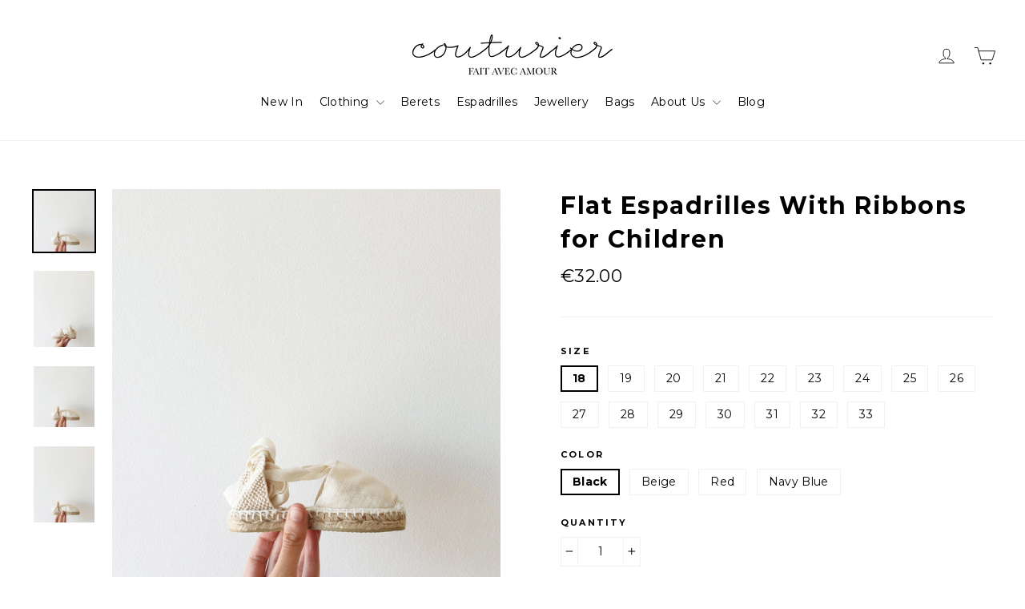

--- FILE ---
content_type: text/html; charset=utf-8
request_url: https://www.couturierstore.com/collections/espadrilles/products/flat-espadrilles-with-ribbons-for-children
body_size: 23721
content:
<!doctype html>
<!--[if IE 9 ]><html class="ie9 no-js"> <![endif]-->
<!--[if (gt IE 9)|!(IE)]><!--> <html class="no-js" lang="en"> <!--<![endif]-->
<head>
  <meta name="facebook-domain-verification" content="wo91hywijo4tw010znx3hal9a6bb7w" />
  <meta name="facebook-domain-verification" content="y4jpl8qkoebbsz5ba2821wkr9n7nzd" />
  <meta charset="utf-8">
  <meta http-equiv="X-UA-Compatible" content="IE=edge,chrome=1">
  <meta name="viewport" content="width=device-width,initial-scale=1">
  <meta name="theme-color" content="#111111">
  <link rel="canonical" href="https://www.couturierstore.com/products/flat-espadrilles-with-ribbons-for-children"><link rel="shortcut icon" href="//www.couturierstore.com/cdn/shop/files/couturierfavicon_32x32.png?v=1613160873" type="image/png" />
<title>
  Flat Espadrilles With Ribbons for Children
&ndash; Le Couturier - Femininity, Elegance &amp; Timeless
</title><meta name="description" content="Open flat jute espadrilles with ankle straps and sackcloth heel. All of the soles in our handmade shoes are made from natural and organic materials that are durable and long lasting. These also ensure you will be comfortable all day. &amp;gt; The fabric is handmade by an environmentally friendly company from La Rioja  Regi"><meta property="og:site_name" content="Le Couturier - Femininity, Elegance &amp; Timeless">
<meta property="og:url" content="https://www.couturierstore.com/products/flat-espadrilles-with-ribbons-for-children">
<meta property="og:title" content="Flat Espadrilles With Ribbons for Children">
<meta property="og:type" content="product">
<meta property="og:description" content="Open flat jute espadrilles with ankle straps and sackcloth heel. All of the soles in our handmade shoes are made from natural and organic materials that are durable and long lasting. These also ensure you will be comfortable all day. &amp;gt; The fabric is handmade by an environmentally friendly company from La Rioja  Regi"><meta property="og:price:amount" content="32.00">
  <meta property="og:price:currency" content="EUR"><meta property="og:image" content="http://www.couturierstore.com/cdn/shop/files/miniespadrilles1_98c3fb9a-051a-422e-b769-ac8720ba2eda_1200x630.jpg?v=1684844837"><meta property="og:image" content="http://www.couturierstore.com/cdn/shop/files/miniespadrilles2_1200x630.jpg?v=1684844837"><meta property="og:image" content="http://www.couturierstore.com/cdn/shop/files/miniespadrilles1_34bb2855-fc4f-451e-b301-c378711b103d_1200x630.jpg?v=1684844837">
<meta property="og:image:secure_url" content="https://www.couturierstore.com/cdn/shop/files/miniespadrilles1_98c3fb9a-051a-422e-b769-ac8720ba2eda_1200x630.jpg?v=1684844837"><meta property="og:image:secure_url" content="https://www.couturierstore.com/cdn/shop/files/miniespadrilles2_1200x630.jpg?v=1684844837"><meta property="og:image:secure_url" content="https://www.couturierstore.com/cdn/shop/files/miniespadrilles1_34bb2855-fc4f-451e-b301-c378711b103d_1200x630.jpg?v=1684844837">
<meta name="twitter:site" content="@">
<meta name="twitter:card" content="summary_large_image">
<meta name="twitter:title" content="Flat Espadrilles With Ribbons for Children">
<meta name="twitter:description" content="Open flat jute espadrilles with ankle straps and sackcloth heel. All of the soles in our handmade shoes are made from natural and organic materials that are durable and long lasting. These also ensure you will be comfortable all day. &amp;gt; The fabric is handmade by an environmentally friendly company from La Rioja  Regi">
<link href="//www.couturierstore.com/cdn/shop/t/24/assets/theme.scss.css?v=152302089958546961891696179255" rel="stylesheet" type="text/css" media="all" />
  
<link href="//fonts.googleapis.com/css?family=Montserrat:400,700" rel="stylesheet" type="text/css" media="all" />


  <script>
    document.documentElement.className = document.documentElement.className.replace('no-js', 'js');

    window.theme = window.theme || {};
    theme.strings = {
      stockLabel: "[count] in stock",
      cartSavings: "You're saving [savings]",
      cartEmpty: "Your cart is currently empty.",
      cartTermsConfirmation: "You must agree with the terms and conditions of sales to check out"
    };
    theme.settings = {
      cartType: "page",
      moneyFormat: "€{{amount}}",
      themeVersion: "3.1.0"
    };
  </script>

  <script>window.performance && window.performance.mark && window.performance.mark('shopify.content_for_header.start');</script><meta name="google-site-verification" content="L6Xt3NVfkmUpRfwwH_gVNuPLSheEYafXiFIcv5ZYef4">
<meta name="facebook-domain-verification" content="wo91hywijo4tw010znx3hal9a6bb7w">
<meta name="facebook-domain-verification" content="y4jpl8qkoebbsz5ba2821wkr9n7nzd">
<meta id="shopify-digital-wallet" name="shopify-digital-wallet" content="/25310840/digital_wallets/dialog">
<meta name="shopify-checkout-api-token" content="d52590b32c2448162cfec698bed7f6ae">
<meta id="in-context-paypal-metadata" data-shop-id="25310840" data-venmo-supported="false" data-environment="production" data-locale="en_US" data-paypal-v4="true" data-currency="EUR">
<link rel="alternate" type="application/json+oembed" href="https://www.couturierstore.com/products/flat-espadrilles-with-ribbons-for-children.oembed">
<script async="async" src="/checkouts/internal/preloads.js?locale=en-ES"></script>
<script id="shopify-features" type="application/json">{"accessToken":"d52590b32c2448162cfec698bed7f6ae","betas":["rich-media-storefront-analytics"],"domain":"www.couturierstore.com","predictiveSearch":true,"shopId":25310840,"locale":"en"}</script>
<script>var Shopify = Shopify || {};
Shopify.shop = "couturier-store.myshopify.com";
Shopify.locale = "en";
Shopify.currency = {"active":"EUR","rate":"1.0"};
Shopify.country = "ES";
Shopify.theme = {"name":"Motion","id":10130882595,"schema_name":"Motion","schema_version":"3.1.0","theme_store_id":847,"role":"main"};
Shopify.theme.handle = "null";
Shopify.theme.style = {"id":null,"handle":null};
Shopify.cdnHost = "www.couturierstore.com/cdn";
Shopify.routes = Shopify.routes || {};
Shopify.routes.root = "/";</script>
<script type="module">!function(o){(o.Shopify=o.Shopify||{}).modules=!0}(window);</script>
<script>!function(o){function n(){var o=[];function n(){o.push(Array.prototype.slice.apply(arguments))}return n.q=o,n}var t=o.Shopify=o.Shopify||{};t.loadFeatures=n(),t.autoloadFeatures=n()}(window);</script>
<script id="shop-js-analytics" type="application/json">{"pageType":"product"}</script>
<script defer="defer" async type="module" src="//www.couturierstore.com/cdn/shopifycloud/shop-js/modules/v2/client.init-shop-cart-sync_BApSsMSl.en.esm.js"></script>
<script defer="defer" async type="module" src="//www.couturierstore.com/cdn/shopifycloud/shop-js/modules/v2/chunk.common_CBoos6YZ.esm.js"></script>
<script type="module">
  await import("//www.couturierstore.com/cdn/shopifycloud/shop-js/modules/v2/client.init-shop-cart-sync_BApSsMSl.en.esm.js");
await import("//www.couturierstore.com/cdn/shopifycloud/shop-js/modules/v2/chunk.common_CBoos6YZ.esm.js");

  window.Shopify.SignInWithShop?.initShopCartSync?.({"fedCMEnabled":true,"windoidEnabled":true});

</script>
<script id="__st">var __st={"a":25310840,"offset":3600,"reqid":"da539582-2906-40a5-a0d5-2904d2bbc8e3-1768872457","pageurl":"www.couturierstore.com\/collections\/espadrilles\/products\/flat-espadrilles-with-ribbons-for-children","u":"6ed37fa0e8b2","p":"product","rtyp":"product","rid":8409867878734};</script>
<script>window.ShopifyPaypalV4VisibilityTracking = true;</script>
<script id="captcha-bootstrap">!function(){'use strict';const t='contact',e='account',n='new_comment',o=[[t,t],['blogs',n],['comments',n],[t,'customer']],c=[[e,'customer_login'],[e,'guest_login'],[e,'recover_customer_password'],[e,'create_customer']],r=t=>t.map((([t,e])=>`form[action*='/${t}']:not([data-nocaptcha='true']) input[name='form_type'][value='${e}']`)).join(','),a=t=>()=>t?[...document.querySelectorAll(t)].map((t=>t.form)):[];function s(){const t=[...o],e=r(t);return a(e)}const i='password',u='form_key',d=['recaptcha-v3-token','g-recaptcha-response','h-captcha-response',i],f=()=>{try{return window.sessionStorage}catch{return}},m='__shopify_v',_=t=>t.elements[u];function p(t,e,n=!1){try{const o=window.sessionStorage,c=JSON.parse(o.getItem(e)),{data:r}=function(t){const{data:e,action:n}=t;return t[m]||n?{data:e,action:n}:{data:t,action:n}}(c);for(const[e,n]of Object.entries(r))t.elements[e]&&(t.elements[e].value=n);n&&o.removeItem(e)}catch(o){console.error('form repopulation failed',{error:o})}}const l='form_type',E='cptcha';function T(t){t.dataset[E]=!0}const w=window,h=w.document,L='Shopify',v='ce_forms',y='captcha';let A=!1;((t,e)=>{const n=(g='f06e6c50-85a8-45c8-87d0-21a2b65856fe',I='https://cdn.shopify.com/shopifycloud/storefront-forms-hcaptcha/ce_storefront_forms_captcha_hcaptcha.v1.5.2.iife.js',D={infoText:'Protected by hCaptcha',privacyText:'Privacy',termsText:'Terms'},(t,e,n)=>{const o=w[L][v],c=o.bindForm;if(c)return c(t,g,e,D).then(n);var r;o.q.push([[t,g,e,D],n]),r=I,A||(h.body.append(Object.assign(h.createElement('script'),{id:'captcha-provider',async:!0,src:r})),A=!0)});var g,I,D;w[L]=w[L]||{},w[L][v]=w[L][v]||{},w[L][v].q=[],w[L][y]=w[L][y]||{},w[L][y].protect=function(t,e){n(t,void 0,e),T(t)},Object.freeze(w[L][y]),function(t,e,n,w,h,L){const[v,y,A,g]=function(t,e,n){const i=e?o:[],u=t?c:[],d=[...i,...u],f=r(d),m=r(i),_=r(d.filter((([t,e])=>n.includes(e))));return[a(f),a(m),a(_),s()]}(w,h,L),I=t=>{const e=t.target;return e instanceof HTMLFormElement?e:e&&e.form},D=t=>v().includes(t);t.addEventListener('submit',(t=>{const e=I(t);if(!e)return;const n=D(e)&&!e.dataset.hcaptchaBound&&!e.dataset.recaptchaBound,o=_(e),c=g().includes(e)&&(!o||!o.value);(n||c)&&t.preventDefault(),c&&!n&&(function(t){try{if(!f())return;!function(t){const e=f();if(!e)return;const n=_(t);if(!n)return;const o=n.value;o&&e.removeItem(o)}(t);const e=Array.from(Array(32),(()=>Math.random().toString(36)[2])).join('');!function(t,e){_(t)||t.append(Object.assign(document.createElement('input'),{type:'hidden',name:u})),t.elements[u].value=e}(t,e),function(t,e){const n=f();if(!n)return;const o=[...t.querySelectorAll(`input[type='${i}']`)].map((({name:t})=>t)),c=[...d,...o],r={};for(const[a,s]of new FormData(t).entries())c.includes(a)||(r[a]=s);n.setItem(e,JSON.stringify({[m]:1,action:t.action,data:r}))}(t,e)}catch(e){console.error('failed to persist form',e)}}(e),e.submit())}));const S=(t,e)=>{t&&!t.dataset[E]&&(n(t,e.some((e=>e===t))),T(t))};for(const o of['focusin','change'])t.addEventListener(o,(t=>{const e=I(t);D(e)&&S(e,y())}));const B=e.get('form_key'),M=e.get(l),P=B&&M;t.addEventListener('DOMContentLoaded',(()=>{const t=y();if(P)for(const e of t)e.elements[l].value===M&&p(e,B);[...new Set([...A(),...v().filter((t=>'true'===t.dataset.shopifyCaptcha))])].forEach((e=>S(e,t)))}))}(h,new URLSearchParams(w.location.search),n,t,e,['guest_login'])})(!0,!0)}();</script>
<script integrity="sha256-4kQ18oKyAcykRKYeNunJcIwy7WH5gtpwJnB7kiuLZ1E=" data-source-attribution="shopify.loadfeatures" defer="defer" src="//www.couturierstore.com/cdn/shopifycloud/storefront/assets/storefront/load_feature-a0a9edcb.js" crossorigin="anonymous"></script>
<script data-source-attribution="shopify.dynamic_checkout.dynamic.init">var Shopify=Shopify||{};Shopify.PaymentButton=Shopify.PaymentButton||{isStorefrontPortableWallets:!0,init:function(){window.Shopify.PaymentButton.init=function(){};var t=document.createElement("script");t.src="https://www.couturierstore.com/cdn/shopifycloud/portable-wallets/latest/portable-wallets.en.js",t.type="module",document.head.appendChild(t)}};
</script>
<script data-source-attribution="shopify.dynamic_checkout.buyer_consent">
  function portableWalletsHideBuyerConsent(e){var t=document.getElementById("shopify-buyer-consent"),n=document.getElementById("shopify-subscription-policy-button");t&&n&&(t.classList.add("hidden"),t.setAttribute("aria-hidden","true"),n.removeEventListener("click",e))}function portableWalletsShowBuyerConsent(e){var t=document.getElementById("shopify-buyer-consent"),n=document.getElementById("shopify-subscription-policy-button");t&&n&&(t.classList.remove("hidden"),t.removeAttribute("aria-hidden"),n.addEventListener("click",e))}window.Shopify?.PaymentButton&&(window.Shopify.PaymentButton.hideBuyerConsent=portableWalletsHideBuyerConsent,window.Shopify.PaymentButton.showBuyerConsent=portableWalletsShowBuyerConsent);
</script>
<script data-source-attribution="shopify.dynamic_checkout.cart.bootstrap">document.addEventListener("DOMContentLoaded",(function(){function t(){return document.querySelector("shopify-accelerated-checkout-cart, shopify-accelerated-checkout")}if(t())Shopify.PaymentButton.init();else{new MutationObserver((function(e,n){t()&&(Shopify.PaymentButton.init(),n.disconnect())})).observe(document.body,{childList:!0,subtree:!0})}}));
</script>
<link id="shopify-accelerated-checkout-styles" rel="stylesheet" media="screen" href="https://www.couturierstore.com/cdn/shopifycloud/portable-wallets/latest/accelerated-checkout-backwards-compat.css" crossorigin="anonymous">
<style id="shopify-accelerated-checkout-cart">
        #shopify-buyer-consent {
  margin-top: 1em;
  display: inline-block;
  width: 100%;
}

#shopify-buyer-consent.hidden {
  display: none;
}

#shopify-subscription-policy-button {
  background: none;
  border: none;
  padding: 0;
  text-decoration: underline;
  font-size: inherit;
  cursor: pointer;
}

#shopify-subscription-policy-button::before {
  box-shadow: none;
}

      </style>

<script>window.performance && window.performance.mark && window.performance.mark('shopify.content_for_header.end');</script>
  <!--[if lt IE 9]>
<script src="//cdnjs.cloudflare.com/ajax/libs/html5shiv/3.7.2/html5shiv.min.js" type="text/javascript"></script>
<![endif]-->
<!--[if (lte IE 9) ]><script src="//www.couturierstore.com/cdn/shop/t/24/assets/match-media.min.js?v=159635276924582161481522778145" type="text/javascript"></script><![endif]-->


  <script src="//ajax.googleapis.com/ajax/libs/jquery/3.1.0/jquery.min.js" type="text/javascript"></script>

  <!--[if (gt IE 9)|!(IE)]><!--><script src="//www.couturierstore.com/cdn/shop/t/24/assets/vendor.js?v=84090155935947984961522778146" defer="defer"></script><!--<![endif]-->
<!--[if lte IE 9]><script src="//www.couturierstore.com/cdn/shop/t/24/assets/vendor.js?v=84090155935947984961522778146"></script><![endif]-->


  

  <!--[if (gt IE 9)|!(IE)]><!--><script src="//www.couturierstore.com/cdn/shop/t/24/assets/theme.js?v=103000282675390746881522778156" defer="defer"></script><!--<![endif]-->
<!--[if lte IE 9]><script src="//www.couturierstore.com/cdn/shop/t/24/assets/theme.js?v=103000282675390746881522778156"></script><![endif]-->

<link href="https://monorail-edge.shopifysvc.com" rel="dns-prefetch">
<script>(function(){if ("sendBeacon" in navigator && "performance" in window) {try {var session_token_from_headers = performance.getEntriesByType('navigation')[0].serverTiming.find(x => x.name == '_s').description;} catch {var session_token_from_headers = undefined;}var session_cookie_matches = document.cookie.match(/_shopify_s=([^;]*)/);var session_token_from_cookie = session_cookie_matches && session_cookie_matches.length === 2 ? session_cookie_matches[1] : "";var session_token = session_token_from_headers || session_token_from_cookie || "";function handle_abandonment_event(e) {var entries = performance.getEntries().filter(function(entry) {return /monorail-edge.shopifysvc.com/.test(entry.name);});if (!window.abandonment_tracked && entries.length === 0) {window.abandonment_tracked = true;var currentMs = Date.now();var navigation_start = performance.timing.navigationStart;var payload = {shop_id: 25310840,url: window.location.href,navigation_start,duration: currentMs - navigation_start,session_token,page_type: "product"};window.navigator.sendBeacon("https://monorail-edge.shopifysvc.com/v1/produce", JSON.stringify({schema_id: "online_store_buyer_site_abandonment/1.1",payload: payload,metadata: {event_created_at_ms: currentMs,event_sent_at_ms: currentMs}}));}}window.addEventListener('pagehide', handle_abandonment_event);}}());</script>
<script id="web-pixels-manager-setup">(function e(e,d,r,n,o){if(void 0===o&&(o={}),!Boolean(null===(a=null===(i=window.Shopify)||void 0===i?void 0:i.analytics)||void 0===a?void 0:a.replayQueue)){var i,a;window.Shopify=window.Shopify||{};var t=window.Shopify;t.analytics=t.analytics||{};var s=t.analytics;s.replayQueue=[],s.publish=function(e,d,r){return s.replayQueue.push([e,d,r]),!0};try{self.performance.mark("wpm:start")}catch(e){}var l=function(){var e={modern:/Edge?\/(1{2}[4-9]|1[2-9]\d|[2-9]\d{2}|\d{4,})\.\d+(\.\d+|)|Firefox\/(1{2}[4-9]|1[2-9]\d|[2-9]\d{2}|\d{4,})\.\d+(\.\d+|)|Chrom(ium|e)\/(9{2}|\d{3,})\.\d+(\.\d+|)|(Maci|X1{2}).+ Version\/(15\.\d+|(1[6-9]|[2-9]\d|\d{3,})\.\d+)([,.]\d+|)( \(\w+\)|)( Mobile\/\w+|) Safari\/|Chrome.+OPR\/(9{2}|\d{3,})\.\d+\.\d+|(CPU[ +]OS|iPhone[ +]OS|CPU[ +]iPhone|CPU IPhone OS|CPU iPad OS)[ +]+(15[._]\d+|(1[6-9]|[2-9]\d|\d{3,})[._]\d+)([._]\d+|)|Android:?[ /-](13[3-9]|1[4-9]\d|[2-9]\d{2}|\d{4,})(\.\d+|)(\.\d+|)|Android.+Firefox\/(13[5-9]|1[4-9]\d|[2-9]\d{2}|\d{4,})\.\d+(\.\d+|)|Android.+Chrom(ium|e)\/(13[3-9]|1[4-9]\d|[2-9]\d{2}|\d{4,})\.\d+(\.\d+|)|SamsungBrowser\/([2-9]\d|\d{3,})\.\d+/,legacy:/Edge?\/(1[6-9]|[2-9]\d|\d{3,})\.\d+(\.\d+|)|Firefox\/(5[4-9]|[6-9]\d|\d{3,})\.\d+(\.\d+|)|Chrom(ium|e)\/(5[1-9]|[6-9]\d|\d{3,})\.\d+(\.\d+|)([\d.]+$|.*Safari\/(?![\d.]+ Edge\/[\d.]+$))|(Maci|X1{2}).+ Version\/(10\.\d+|(1[1-9]|[2-9]\d|\d{3,})\.\d+)([,.]\d+|)( \(\w+\)|)( Mobile\/\w+|) Safari\/|Chrome.+OPR\/(3[89]|[4-9]\d|\d{3,})\.\d+\.\d+|(CPU[ +]OS|iPhone[ +]OS|CPU[ +]iPhone|CPU IPhone OS|CPU iPad OS)[ +]+(10[._]\d+|(1[1-9]|[2-9]\d|\d{3,})[._]\d+)([._]\d+|)|Android:?[ /-](13[3-9]|1[4-9]\d|[2-9]\d{2}|\d{4,})(\.\d+|)(\.\d+|)|Mobile Safari.+OPR\/([89]\d|\d{3,})\.\d+\.\d+|Android.+Firefox\/(13[5-9]|1[4-9]\d|[2-9]\d{2}|\d{4,})\.\d+(\.\d+|)|Android.+Chrom(ium|e)\/(13[3-9]|1[4-9]\d|[2-9]\d{2}|\d{4,})\.\d+(\.\d+|)|Android.+(UC? ?Browser|UCWEB|U3)[ /]?(15\.([5-9]|\d{2,})|(1[6-9]|[2-9]\d|\d{3,})\.\d+)\.\d+|SamsungBrowser\/(5\.\d+|([6-9]|\d{2,})\.\d+)|Android.+MQ{2}Browser\/(14(\.(9|\d{2,})|)|(1[5-9]|[2-9]\d|\d{3,})(\.\d+|))(\.\d+|)|K[Aa][Ii]OS\/(3\.\d+|([4-9]|\d{2,})\.\d+)(\.\d+|)/},d=e.modern,r=e.legacy,n=navigator.userAgent;return n.match(d)?"modern":n.match(r)?"legacy":"unknown"}(),u="modern"===l?"modern":"legacy",c=(null!=n?n:{modern:"",legacy:""})[u],f=function(e){return[e.baseUrl,"/wpm","/b",e.hashVersion,"modern"===e.buildTarget?"m":"l",".js"].join("")}({baseUrl:d,hashVersion:r,buildTarget:u}),m=function(e){var d=e.version,r=e.bundleTarget,n=e.surface,o=e.pageUrl,i=e.monorailEndpoint;return{emit:function(e){var a=e.status,t=e.errorMsg,s=(new Date).getTime(),l=JSON.stringify({metadata:{event_sent_at_ms:s},events:[{schema_id:"web_pixels_manager_load/3.1",payload:{version:d,bundle_target:r,page_url:o,status:a,surface:n,error_msg:t},metadata:{event_created_at_ms:s}}]});if(!i)return console&&console.warn&&console.warn("[Web Pixels Manager] No Monorail endpoint provided, skipping logging."),!1;try{return self.navigator.sendBeacon.bind(self.navigator)(i,l)}catch(e){}var u=new XMLHttpRequest;try{return u.open("POST",i,!0),u.setRequestHeader("Content-Type","text/plain"),u.send(l),!0}catch(e){return console&&console.warn&&console.warn("[Web Pixels Manager] Got an unhandled error while logging to Monorail."),!1}}}}({version:r,bundleTarget:l,surface:e.surface,pageUrl:self.location.href,monorailEndpoint:e.monorailEndpoint});try{o.browserTarget=l,function(e){var d=e.src,r=e.async,n=void 0===r||r,o=e.onload,i=e.onerror,a=e.sri,t=e.scriptDataAttributes,s=void 0===t?{}:t,l=document.createElement("script"),u=document.querySelector("head"),c=document.querySelector("body");if(l.async=n,l.src=d,a&&(l.integrity=a,l.crossOrigin="anonymous"),s)for(var f in s)if(Object.prototype.hasOwnProperty.call(s,f))try{l.dataset[f]=s[f]}catch(e){}if(o&&l.addEventListener("load",o),i&&l.addEventListener("error",i),u)u.appendChild(l);else{if(!c)throw new Error("Did not find a head or body element to append the script");c.appendChild(l)}}({src:f,async:!0,onload:function(){if(!function(){var e,d;return Boolean(null===(d=null===(e=window.Shopify)||void 0===e?void 0:e.analytics)||void 0===d?void 0:d.initialized)}()){var d=window.webPixelsManager.init(e)||void 0;if(d){var r=window.Shopify.analytics;r.replayQueue.forEach((function(e){var r=e[0],n=e[1],o=e[2];d.publishCustomEvent(r,n,o)})),r.replayQueue=[],r.publish=d.publishCustomEvent,r.visitor=d.visitor,r.initialized=!0}}},onerror:function(){return m.emit({status:"failed",errorMsg:"".concat(f," has failed to load")})},sri:function(e){var d=/^sha384-[A-Za-z0-9+/=]+$/;return"string"==typeof e&&d.test(e)}(c)?c:"",scriptDataAttributes:o}),m.emit({status:"loading"})}catch(e){m.emit({status:"failed",errorMsg:(null==e?void 0:e.message)||"Unknown error"})}}})({shopId: 25310840,storefrontBaseUrl: "https://www.couturierstore.com",extensionsBaseUrl: "https://extensions.shopifycdn.com/cdn/shopifycloud/web-pixels-manager",monorailEndpoint: "https://monorail-edge.shopifysvc.com/unstable/produce_batch",surface: "storefront-renderer",enabledBetaFlags: ["2dca8a86"],webPixelsConfigList: [{"id":"195887438","eventPayloadVersion":"v1","runtimeContext":"LAX","scriptVersion":"1","type":"CUSTOM","privacyPurposes":["ANALYTICS"],"name":"Google Analytics tag (migrated)"},{"id":"shopify-app-pixel","configuration":"{}","eventPayloadVersion":"v1","runtimeContext":"STRICT","scriptVersion":"0450","apiClientId":"shopify-pixel","type":"APP","privacyPurposes":["ANALYTICS","MARKETING"]},{"id":"shopify-custom-pixel","eventPayloadVersion":"v1","runtimeContext":"LAX","scriptVersion":"0450","apiClientId":"shopify-pixel","type":"CUSTOM","privacyPurposes":["ANALYTICS","MARKETING"]}],isMerchantRequest: false,initData: {"shop":{"name":"Le Couturier - Femininity, Elegance \u0026 Timeless","paymentSettings":{"currencyCode":"EUR"},"myshopifyDomain":"couturier-store.myshopify.com","countryCode":"ES","storefrontUrl":"https:\/\/www.couturierstore.com"},"customer":null,"cart":null,"checkout":null,"productVariants":[{"price":{"amount":32.0,"currencyCode":"EUR"},"product":{"title":"Flat Espadrilles With Ribbons for Children","vendor":"Le Couturier - Femininity, Elegance \u0026 Timeless","id":"8409867878734","untranslatedTitle":"Flat Espadrilles With Ribbons for Children","url":"\/products\/flat-espadrilles-with-ribbons-for-children","type":"espadrilles"},"id":"46738070372686","image":{"src":"\/\/www.couturierstore.com\/cdn\/shop\/files\/miniespadrilles1_98c3fb9a-051a-422e-b769-ac8720ba2eda.jpg?v=1684844837"},"sku":"","title":"18 \/ Black","untranslatedTitle":"18 \/ Black"},{"price":{"amount":32.0,"currencyCode":"EUR"},"product":{"title":"Flat Espadrilles With Ribbons for Children","vendor":"Le Couturier - Femininity, Elegance \u0026 Timeless","id":"8409867878734","untranslatedTitle":"Flat Espadrilles With Ribbons for Children","url":"\/products\/flat-espadrilles-with-ribbons-for-children","type":"espadrilles"},"id":"46738070405454","image":{"src":"\/\/www.couturierstore.com\/cdn\/shop\/files\/miniespadrilles1_98c3fb9a-051a-422e-b769-ac8720ba2eda.jpg?v=1684844837"},"sku":"","title":"18 \/ Beige","untranslatedTitle":"18 \/ Beige"},{"price":{"amount":32.0,"currencyCode":"EUR"},"product":{"title":"Flat Espadrilles With Ribbons for Children","vendor":"Le Couturier - Femininity, Elegance \u0026 Timeless","id":"8409867878734","untranslatedTitle":"Flat Espadrilles With Ribbons for Children","url":"\/products\/flat-espadrilles-with-ribbons-for-children","type":"espadrilles"},"id":"46738070438222","image":{"src":"\/\/www.couturierstore.com\/cdn\/shop\/files\/miniespadrilles1_98c3fb9a-051a-422e-b769-ac8720ba2eda.jpg?v=1684844837"},"sku":"","title":"18 \/ Red","untranslatedTitle":"18 \/ Red"},{"price":{"amount":32.0,"currencyCode":"EUR"},"product":{"title":"Flat Espadrilles With Ribbons for Children","vendor":"Le Couturier - Femininity, Elegance \u0026 Timeless","id":"8409867878734","untranslatedTitle":"Flat Espadrilles With Ribbons for Children","url":"\/products\/flat-espadrilles-with-ribbons-for-children","type":"espadrilles"},"id":"46738070470990","image":{"src":"\/\/www.couturierstore.com\/cdn\/shop\/files\/miniespadrilles1_98c3fb9a-051a-422e-b769-ac8720ba2eda.jpg?v=1684844837"},"sku":"","title":"18 \/ Navy Blue","untranslatedTitle":"18 \/ Navy Blue"},{"price":{"amount":32.0,"currencyCode":"EUR"},"product":{"title":"Flat Espadrilles With Ribbons for Children","vendor":"Le Couturier - Femininity, Elegance \u0026 Timeless","id":"8409867878734","untranslatedTitle":"Flat Espadrilles With Ribbons for Children","url":"\/products\/flat-espadrilles-with-ribbons-for-children","type":"espadrilles"},"id":"46738070503758","image":{"src":"\/\/www.couturierstore.com\/cdn\/shop\/files\/miniespadrilles1_98c3fb9a-051a-422e-b769-ac8720ba2eda.jpg?v=1684844837"},"sku":"","title":"19 \/ Black","untranslatedTitle":"19 \/ Black"},{"price":{"amount":32.0,"currencyCode":"EUR"},"product":{"title":"Flat Espadrilles With Ribbons for Children","vendor":"Le Couturier - Femininity, Elegance \u0026 Timeless","id":"8409867878734","untranslatedTitle":"Flat Espadrilles With Ribbons for Children","url":"\/products\/flat-espadrilles-with-ribbons-for-children","type":"espadrilles"},"id":"46738070536526","image":{"src":"\/\/www.couturierstore.com\/cdn\/shop\/files\/miniespadrilles1_98c3fb9a-051a-422e-b769-ac8720ba2eda.jpg?v=1684844837"},"sku":"","title":"19 \/ Beige","untranslatedTitle":"19 \/ Beige"},{"price":{"amount":32.0,"currencyCode":"EUR"},"product":{"title":"Flat Espadrilles With Ribbons for Children","vendor":"Le Couturier - Femininity, Elegance \u0026 Timeless","id":"8409867878734","untranslatedTitle":"Flat Espadrilles With Ribbons for Children","url":"\/products\/flat-espadrilles-with-ribbons-for-children","type":"espadrilles"},"id":"46738070569294","image":{"src":"\/\/www.couturierstore.com\/cdn\/shop\/files\/miniespadrilles1_98c3fb9a-051a-422e-b769-ac8720ba2eda.jpg?v=1684844837"},"sku":"","title":"19 \/ Red","untranslatedTitle":"19 \/ Red"},{"price":{"amount":32.0,"currencyCode":"EUR"},"product":{"title":"Flat Espadrilles With Ribbons for Children","vendor":"Le Couturier - Femininity, Elegance \u0026 Timeless","id":"8409867878734","untranslatedTitle":"Flat Espadrilles With Ribbons for Children","url":"\/products\/flat-espadrilles-with-ribbons-for-children","type":"espadrilles"},"id":"46738070602062","image":{"src":"\/\/www.couturierstore.com\/cdn\/shop\/files\/miniespadrilles1_98c3fb9a-051a-422e-b769-ac8720ba2eda.jpg?v=1684844837"},"sku":"","title":"19 \/ Navy Blue","untranslatedTitle":"19 \/ Navy Blue"},{"price":{"amount":32.0,"currencyCode":"EUR"},"product":{"title":"Flat Espadrilles With Ribbons for Children","vendor":"Le Couturier - Femininity, Elegance \u0026 Timeless","id":"8409867878734","untranslatedTitle":"Flat Espadrilles With Ribbons for Children","url":"\/products\/flat-espadrilles-with-ribbons-for-children","type":"espadrilles"},"id":"46738070634830","image":{"src":"\/\/www.couturierstore.com\/cdn\/shop\/files\/miniespadrilles1_98c3fb9a-051a-422e-b769-ac8720ba2eda.jpg?v=1684844837"},"sku":"","title":"20 \/ Black","untranslatedTitle":"20 \/ Black"},{"price":{"amount":32.0,"currencyCode":"EUR"},"product":{"title":"Flat Espadrilles With Ribbons for Children","vendor":"Le Couturier - Femininity, Elegance \u0026 Timeless","id":"8409867878734","untranslatedTitle":"Flat Espadrilles With Ribbons for Children","url":"\/products\/flat-espadrilles-with-ribbons-for-children","type":"espadrilles"},"id":"46738070667598","image":{"src":"\/\/www.couturierstore.com\/cdn\/shop\/files\/miniespadrilles1_98c3fb9a-051a-422e-b769-ac8720ba2eda.jpg?v=1684844837"},"sku":"","title":"20 \/ Beige","untranslatedTitle":"20 \/ Beige"},{"price":{"amount":32.0,"currencyCode":"EUR"},"product":{"title":"Flat Espadrilles With Ribbons for Children","vendor":"Le Couturier - Femininity, Elegance \u0026 Timeless","id":"8409867878734","untranslatedTitle":"Flat Espadrilles With Ribbons for Children","url":"\/products\/flat-espadrilles-with-ribbons-for-children","type":"espadrilles"},"id":"46738070700366","image":{"src":"\/\/www.couturierstore.com\/cdn\/shop\/files\/miniespadrilles1_98c3fb9a-051a-422e-b769-ac8720ba2eda.jpg?v=1684844837"},"sku":"","title":"20 \/ Red","untranslatedTitle":"20 \/ Red"},{"price":{"amount":32.0,"currencyCode":"EUR"},"product":{"title":"Flat Espadrilles With Ribbons for Children","vendor":"Le Couturier - Femininity, Elegance \u0026 Timeless","id":"8409867878734","untranslatedTitle":"Flat Espadrilles With Ribbons for Children","url":"\/products\/flat-espadrilles-with-ribbons-for-children","type":"espadrilles"},"id":"46738070733134","image":{"src":"\/\/www.couturierstore.com\/cdn\/shop\/files\/miniespadrilles1_98c3fb9a-051a-422e-b769-ac8720ba2eda.jpg?v=1684844837"},"sku":"","title":"20 \/ Navy Blue","untranslatedTitle":"20 \/ Navy Blue"},{"price":{"amount":32.0,"currencyCode":"EUR"},"product":{"title":"Flat Espadrilles With Ribbons for Children","vendor":"Le Couturier - Femininity, Elegance \u0026 Timeless","id":"8409867878734","untranslatedTitle":"Flat Espadrilles With Ribbons for Children","url":"\/products\/flat-espadrilles-with-ribbons-for-children","type":"espadrilles"},"id":"46738070765902","image":{"src":"\/\/www.couturierstore.com\/cdn\/shop\/files\/miniespadrilles1_98c3fb9a-051a-422e-b769-ac8720ba2eda.jpg?v=1684844837"},"sku":"","title":"21 \/ Black","untranslatedTitle":"21 \/ Black"},{"price":{"amount":32.0,"currencyCode":"EUR"},"product":{"title":"Flat Espadrilles With Ribbons for Children","vendor":"Le Couturier - Femininity, Elegance \u0026 Timeless","id":"8409867878734","untranslatedTitle":"Flat Espadrilles With Ribbons for Children","url":"\/products\/flat-espadrilles-with-ribbons-for-children","type":"espadrilles"},"id":"46738070798670","image":{"src":"\/\/www.couturierstore.com\/cdn\/shop\/files\/miniespadrilles1_98c3fb9a-051a-422e-b769-ac8720ba2eda.jpg?v=1684844837"},"sku":"","title":"21 \/ Beige","untranslatedTitle":"21 \/ Beige"},{"price":{"amount":32.0,"currencyCode":"EUR"},"product":{"title":"Flat Espadrilles With Ribbons for Children","vendor":"Le Couturier - Femininity, Elegance \u0026 Timeless","id":"8409867878734","untranslatedTitle":"Flat Espadrilles With Ribbons for Children","url":"\/products\/flat-espadrilles-with-ribbons-for-children","type":"espadrilles"},"id":"46738070831438","image":{"src":"\/\/www.couturierstore.com\/cdn\/shop\/files\/miniespadrilles1_98c3fb9a-051a-422e-b769-ac8720ba2eda.jpg?v=1684844837"},"sku":"","title":"21 \/ Red","untranslatedTitle":"21 \/ Red"},{"price":{"amount":32.0,"currencyCode":"EUR"},"product":{"title":"Flat Espadrilles With Ribbons for Children","vendor":"Le Couturier - Femininity, Elegance \u0026 Timeless","id":"8409867878734","untranslatedTitle":"Flat Espadrilles With Ribbons for Children","url":"\/products\/flat-espadrilles-with-ribbons-for-children","type":"espadrilles"},"id":"46738070864206","image":{"src":"\/\/www.couturierstore.com\/cdn\/shop\/files\/miniespadrilles1_98c3fb9a-051a-422e-b769-ac8720ba2eda.jpg?v=1684844837"},"sku":"","title":"21 \/ Navy Blue","untranslatedTitle":"21 \/ Navy Blue"},{"price":{"amount":32.0,"currencyCode":"EUR"},"product":{"title":"Flat Espadrilles With Ribbons for Children","vendor":"Le Couturier - Femininity, Elegance \u0026 Timeless","id":"8409867878734","untranslatedTitle":"Flat Espadrilles With Ribbons for Children","url":"\/products\/flat-espadrilles-with-ribbons-for-children","type":"espadrilles"},"id":"46738070896974","image":{"src":"\/\/www.couturierstore.com\/cdn\/shop\/files\/miniespadrilles1_98c3fb9a-051a-422e-b769-ac8720ba2eda.jpg?v=1684844837"},"sku":"","title":"22 \/ Black","untranslatedTitle":"22 \/ Black"},{"price":{"amount":32.0,"currencyCode":"EUR"},"product":{"title":"Flat Espadrilles With Ribbons for Children","vendor":"Le Couturier - Femininity, Elegance \u0026 Timeless","id":"8409867878734","untranslatedTitle":"Flat Espadrilles With Ribbons for Children","url":"\/products\/flat-espadrilles-with-ribbons-for-children","type":"espadrilles"},"id":"46738070929742","image":{"src":"\/\/www.couturierstore.com\/cdn\/shop\/files\/miniespadrilles1_98c3fb9a-051a-422e-b769-ac8720ba2eda.jpg?v=1684844837"},"sku":"","title":"22 \/ Beige","untranslatedTitle":"22 \/ Beige"},{"price":{"amount":32.0,"currencyCode":"EUR"},"product":{"title":"Flat Espadrilles With Ribbons for Children","vendor":"Le Couturier - Femininity, Elegance \u0026 Timeless","id":"8409867878734","untranslatedTitle":"Flat Espadrilles With Ribbons for Children","url":"\/products\/flat-espadrilles-with-ribbons-for-children","type":"espadrilles"},"id":"46738070962510","image":{"src":"\/\/www.couturierstore.com\/cdn\/shop\/files\/miniespadrilles1_98c3fb9a-051a-422e-b769-ac8720ba2eda.jpg?v=1684844837"},"sku":"","title":"22 \/ Red","untranslatedTitle":"22 \/ Red"},{"price":{"amount":32.0,"currencyCode":"EUR"},"product":{"title":"Flat Espadrilles With Ribbons for Children","vendor":"Le Couturier - Femininity, Elegance \u0026 Timeless","id":"8409867878734","untranslatedTitle":"Flat Espadrilles With Ribbons for Children","url":"\/products\/flat-espadrilles-with-ribbons-for-children","type":"espadrilles"},"id":"46738070995278","image":{"src":"\/\/www.couturierstore.com\/cdn\/shop\/files\/miniespadrilles1_98c3fb9a-051a-422e-b769-ac8720ba2eda.jpg?v=1684844837"},"sku":"","title":"22 \/ Navy Blue","untranslatedTitle":"22 \/ Navy Blue"},{"price":{"amount":32.0,"currencyCode":"EUR"},"product":{"title":"Flat Espadrilles With Ribbons for Children","vendor":"Le Couturier - Femininity, Elegance \u0026 Timeless","id":"8409867878734","untranslatedTitle":"Flat Espadrilles With Ribbons for Children","url":"\/products\/flat-espadrilles-with-ribbons-for-children","type":"espadrilles"},"id":"46738071028046","image":{"src":"\/\/www.couturierstore.com\/cdn\/shop\/files\/miniespadrilles1_98c3fb9a-051a-422e-b769-ac8720ba2eda.jpg?v=1684844837"},"sku":"","title":"23 \/ Black","untranslatedTitle":"23 \/ Black"},{"price":{"amount":32.0,"currencyCode":"EUR"},"product":{"title":"Flat Espadrilles With Ribbons for Children","vendor":"Le Couturier - Femininity, Elegance \u0026 Timeless","id":"8409867878734","untranslatedTitle":"Flat Espadrilles With Ribbons for Children","url":"\/products\/flat-espadrilles-with-ribbons-for-children","type":"espadrilles"},"id":"46738071060814","image":{"src":"\/\/www.couturierstore.com\/cdn\/shop\/files\/miniespadrilles1_98c3fb9a-051a-422e-b769-ac8720ba2eda.jpg?v=1684844837"},"sku":"","title":"23 \/ Beige","untranslatedTitle":"23 \/ Beige"},{"price":{"amount":32.0,"currencyCode":"EUR"},"product":{"title":"Flat Espadrilles With Ribbons for Children","vendor":"Le Couturier - Femininity, Elegance \u0026 Timeless","id":"8409867878734","untranslatedTitle":"Flat Espadrilles With Ribbons for Children","url":"\/products\/flat-espadrilles-with-ribbons-for-children","type":"espadrilles"},"id":"46738071093582","image":{"src":"\/\/www.couturierstore.com\/cdn\/shop\/files\/miniespadrilles1_98c3fb9a-051a-422e-b769-ac8720ba2eda.jpg?v=1684844837"},"sku":"","title":"23 \/ Red","untranslatedTitle":"23 \/ Red"},{"price":{"amount":32.0,"currencyCode":"EUR"},"product":{"title":"Flat Espadrilles With Ribbons for Children","vendor":"Le Couturier - Femininity, Elegance \u0026 Timeless","id":"8409867878734","untranslatedTitle":"Flat Espadrilles With Ribbons for Children","url":"\/products\/flat-espadrilles-with-ribbons-for-children","type":"espadrilles"},"id":"46738071126350","image":{"src":"\/\/www.couturierstore.com\/cdn\/shop\/files\/miniespadrilles1_98c3fb9a-051a-422e-b769-ac8720ba2eda.jpg?v=1684844837"},"sku":"","title":"23 \/ Navy Blue","untranslatedTitle":"23 \/ Navy Blue"},{"price":{"amount":32.0,"currencyCode":"EUR"},"product":{"title":"Flat Espadrilles With Ribbons for Children","vendor":"Le Couturier - Femininity, Elegance \u0026 Timeless","id":"8409867878734","untranslatedTitle":"Flat Espadrilles With Ribbons for Children","url":"\/products\/flat-espadrilles-with-ribbons-for-children","type":"espadrilles"},"id":"46738071159118","image":{"src":"\/\/www.couturierstore.com\/cdn\/shop\/files\/miniespadrilles1_98c3fb9a-051a-422e-b769-ac8720ba2eda.jpg?v=1684844837"},"sku":"","title":"24 \/ Black","untranslatedTitle":"24 \/ Black"},{"price":{"amount":32.0,"currencyCode":"EUR"},"product":{"title":"Flat Espadrilles With Ribbons for Children","vendor":"Le Couturier - Femininity, Elegance \u0026 Timeless","id":"8409867878734","untranslatedTitle":"Flat Espadrilles With Ribbons for Children","url":"\/products\/flat-espadrilles-with-ribbons-for-children","type":"espadrilles"},"id":"46738071191886","image":{"src":"\/\/www.couturierstore.com\/cdn\/shop\/files\/miniespadrilles1_98c3fb9a-051a-422e-b769-ac8720ba2eda.jpg?v=1684844837"},"sku":"","title":"24 \/ Beige","untranslatedTitle":"24 \/ Beige"},{"price":{"amount":32.0,"currencyCode":"EUR"},"product":{"title":"Flat Espadrilles With Ribbons for Children","vendor":"Le Couturier - Femininity, Elegance \u0026 Timeless","id":"8409867878734","untranslatedTitle":"Flat Espadrilles With Ribbons for Children","url":"\/products\/flat-espadrilles-with-ribbons-for-children","type":"espadrilles"},"id":"46738071224654","image":{"src":"\/\/www.couturierstore.com\/cdn\/shop\/files\/miniespadrilles1_98c3fb9a-051a-422e-b769-ac8720ba2eda.jpg?v=1684844837"},"sku":"","title":"24 \/ Red","untranslatedTitle":"24 \/ Red"},{"price":{"amount":32.0,"currencyCode":"EUR"},"product":{"title":"Flat Espadrilles With Ribbons for Children","vendor":"Le Couturier - Femininity, Elegance \u0026 Timeless","id":"8409867878734","untranslatedTitle":"Flat Espadrilles With Ribbons for Children","url":"\/products\/flat-espadrilles-with-ribbons-for-children","type":"espadrilles"},"id":"46738071257422","image":{"src":"\/\/www.couturierstore.com\/cdn\/shop\/files\/miniespadrilles1_98c3fb9a-051a-422e-b769-ac8720ba2eda.jpg?v=1684844837"},"sku":"","title":"24 \/ Navy Blue","untranslatedTitle":"24 \/ Navy Blue"},{"price":{"amount":32.0,"currencyCode":"EUR"},"product":{"title":"Flat Espadrilles With Ribbons for Children","vendor":"Le Couturier - Femininity, Elegance \u0026 Timeless","id":"8409867878734","untranslatedTitle":"Flat Espadrilles With Ribbons for Children","url":"\/products\/flat-espadrilles-with-ribbons-for-children","type":"espadrilles"},"id":"46738071290190","image":{"src":"\/\/www.couturierstore.com\/cdn\/shop\/files\/miniespadrilles1_98c3fb9a-051a-422e-b769-ac8720ba2eda.jpg?v=1684844837"},"sku":"","title":"25 \/ Black","untranslatedTitle":"25 \/ Black"},{"price":{"amount":32.0,"currencyCode":"EUR"},"product":{"title":"Flat Espadrilles With Ribbons for Children","vendor":"Le Couturier - Femininity, Elegance \u0026 Timeless","id":"8409867878734","untranslatedTitle":"Flat Espadrilles With Ribbons for Children","url":"\/products\/flat-espadrilles-with-ribbons-for-children","type":"espadrilles"},"id":"46738071322958","image":{"src":"\/\/www.couturierstore.com\/cdn\/shop\/files\/miniespadrilles1_98c3fb9a-051a-422e-b769-ac8720ba2eda.jpg?v=1684844837"},"sku":"","title":"25 \/ Beige","untranslatedTitle":"25 \/ Beige"},{"price":{"amount":32.0,"currencyCode":"EUR"},"product":{"title":"Flat Espadrilles With Ribbons for Children","vendor":"Le Couturier - Femininity, Elegance \u0026 Timeless","id":"8409867878734","untranslatedTitle":"Flat Espadrilles With Ribbons for Children","url":"\/products\/flat-espadrilles-with-ribbons-for-children","type":"espadrilles"},"id":"46738071355726","image":{"src":"\/\/www.couturierstore.com\/cdn\/shop\/files\/miniespadrilles1_98c3fb9a-051a-422e-b769-ac8720ba2eda.jpg?v=1684844837"},"sku":"","title":"25 \/ Red","untranslatedTitle":"25 \/ Red"},{"price":{"amount":32.0,"currencyCode":"EUR"},"product":{"title":"Flat Espadrilles With Ribbons for Children","vendor":"Le Couturier - Femininity, Elegance \u0026 Timeless","id":"8409867878734","untranslatedTitle":"Flat Espadrilles With Ribbons for Children","url":"\/products\/flat-espadrilles-with-ribbons-for-children","type":"espadrilles"},"id":"46738071388494","image":{"src":"\/\/www.couturierstore.com\/cdn\/shop\/files\/miniespadrilles1_98c3fb9a-051a-422e-b769-ac8720ba2eda.jpg?v=1684844837"},"sku":"","title":"25 \/ Navy Blue","untranslatedTitle":"25 \/ Navy Blue"},{"price":{"amount":32.0,"currencyCode":"EUR"},"product":{"title":"Flat Espadrilles With Ribbons for Children","vendor":"Le Couturier - Femininity, Elegance \u0026 Timeless","id":"8409867878734","untranslatedTitle":"Flat Espadrilles With Ribbons for Children","url":"\/products\/flat-espadrilles-with-ribbons-for-children","type":"espadrilles"},"id":"46738071421262","image":{"src":"\/\/www.couturierstore.com\/cdn\/shop\/files\/miniespadrilles1_98c3fb9a-051a-422e-b769-ac8720ba2eda.jpg?v=1684844837"},"sku":"","title":"26 \/ Black","untranslatedTitle":"26 \/ Black"},{"price":{"amount":32.0,"currencyCode":"EUR"},"product":{"title":"Flat Espadrilles With Ribbons for Children","vendor":"Le Couturier - Femininity, Elegance \u0026 Timeless","id":"8409867878734","untranslatedTitle":"Flat Espadrilles With Ribbons for Children","url":"\/products\/flat-espadrilles-with-ribbons-for-children","type":"espadrilles"},"id":"46738071454030","image":{"src":"\/\/www.couturierstore.com\/cdn\/shop\/files\/miniespadrilles1_98c3fb9a-051a-422e-b769-ac8720ba2eda.jpg?v=1684844837"},"sku":"","title":"26 \/ Beige","untranslatedTitle":"26 \/ Beige"},{"price":{"amount":32.0,"currencyCode":"EUR"},"product":{"title":"Flat Espadrilles With Ribbons for Children","vendor":"Le Couturier - Femininity, Elegance \u0026 Timeless","id":"8409867878734","untranslatedTitle":"Flat Espadrilles With Ribbons for Children","url":"\/products\/flat-espadrilles-with-ribbons-for-children","type":"espadrilles"},"id":"46738071486798","image":{"src":"\/\/www.couturierstore.com\/cdn\/shop\/files\/miniespadrilles1_98c3fb9a-051a-422e-b769-ac8720ba2eda.jpg?v=1684844837"},"sku":"","title":"26 \/ Red","untranslatedTitle":"26 \/ Red"},{"price":{"amount":32.0,"currencyCode":"EUR"},"product":{"title":"Flat Espadrilles With Ribbons for Children","vendor":"Le Couturier - Femininity, Elegance \u0026 Timeless","id":"8409867878734","untranslatedTitle":"Flat Espadrilles With Ribbons for Children","url":"\/products\/flat-espadrilles-with-ribbons-for-children","type":"espadrilles"},"id":"46738071519566","image":{"src":"\/\/www.couturierstore.com\/cdn\/shop\/files\/miniespadrilles1_98c3fb9a-051a-422e-b769-ac8720ba2eda.jpg?v=1684844837"},"sku":"","title":"26 \/ Navy Blue","untranslatedTitle":"26 \/ Navy Blue"},{"price":{"amount":32.0,"currencyCode":"EUR"},"product":{"title":"Flat Espadrilles With Ribbons for Children","vendor":"Le Couturier - Femininity, Elegance \u0026 Timeless","id":"8409867878734","untranslatedTitle":"Flat Espadrilles With Ribbons for Children","url":"\/products\/flat-espadrilles-with-ribbons-for-children","type":"espadrilles"},"id":"46738071552334","image":{"src":"\/\/www.couturierstore.com\/cdn\/shop\/files\/miniespadrilles1_98c3fb9a-051a-422e-b769-ac8720ba2eda.jpg?v=1684844837"},"sku":"","title":"27 \/ Black","untranslatedTitle":"27 \/ Black"},{"price":{"amount":32.0,"currencyCode":"EUR"},"product":{"title":"Flat Espadrilles With Ribbons for Children","vendor":"Le Couturier - Femininity, Elegance \u0026 Timeless","id":"8409867878734","untranslatedTitle":"Flat Espadrilles With Ribbons for Children","url":"\/products\/flat-espadrilles-with-ribbons-for-children","type":"espadrilles"},"id":"46738071585102","image":{"src":"\/\/www.couturierstore.com\/cdn\/shop\/files\/miniespadrilles1_98c3fb9a-051a-422e-b769-ac8720ba2eda.jpg?v=1684844837"},"sku":"","title":"27 \/ Beige","untranslatedTitle":"27 \/ Beige"},{"price":{"amount":32.0,"currencyCode":"EUR"},"product":{"title":"Flat Espadrilles With Ribbons for Children","vendor":"Le Couturier - Femininity, Elegance \u0026 Timeless","id":"8409867878734","untranslatedTitle":"Flat Espadrilles With Ribbons for Children","url":"\/products\/flat-espadrilles-with-ribbons-for-children","type":"espadrilles"},"id":"46738071617870","image":{"src":"\/\/www.couturierstore.com\/cdn\/shop\/files\/miniespadrilles1_98c3fb9a-051a-422e-b769-ac8720ba2eda.jpg?v=1684844837"},"sku":"","title":"27 \/ Red","untranslatedTitle":"27 \/ Red"},{"price":{"amount":32.0,"currencyCode":"EUR"},"product":{"title":"Flat Espadrilles With Ribbons for Children","vendor":"Le Couturier - Femininity, Elegance \u0026 Timeless","id":"8409867878734","untranslatedTitle":"Flat Espadrilles With Ribbons for Children","url":"\/products\/flat-espadrilles-with-ribbons-for-children","type":"espadrilles"},"id":"46738071650638","image":{"src":"\/\/www.couturierstore.com\/cdn\/shop\/files\/miniespadrilles1_98c3fb9a-051a-422e-b769-ac8720ba2eda.jpg?v=1684844837"},"sku":"","title":"27 \/ Navy Blue","untranslatedTitle":"27 \/ Navy Blue"},{"price":{"amount":32.0,"currencyCode":"EUR"},"product":{"title":"Flat Espadrilles With Ribbons for Children","vendor":"Le Couturier - Femininity, Elegance \u0026 Timeless","id":"8409867878734","untranslatedTitle":"Flat Espadrilles With Ribbons for Children","url":"\/products\/flat-espadrilles-with-ribbons-for-children","type":"espadrilles"},"id":"46738071683406","image":{"src":"\/\/www.couturierstore.com\/cdn\/shop\/files\/miniespadrilles1_98c3fb9a-051a-422e-b769-ac8720ba2eda.jpg?v=1684844837"},"sku":"","title":"28 \/ Black","untranslatedTitle":"28 \/ Black"},{"price":{"amount":32.0,"currencyCode":"EUR"},"product":{"title":"Flat Espadrilles With Ribbons for Children","vendor":"Le Couturier - Femininity, Elegance \u0026 Timeless","id":"8409867878734","untranslatedTitle":"Flat Espadrilles With Ribbons for Children","url":"\/products\/flat-espadrilles-with-ribbons-for-children","type":"espadrilles"},"id":"46738071716174","image":{"src":"\/\/www.couturierstore.com\/cdn\/shop\/files\/miniespadrilles1_98c3fb9a-051a-422e-b769-ac8720ba2eda.jpg?v=1684844837"},"sku":"","title":"28 \/ Beige","untranslatedTitle":"28 \/ Beige"},{"price":{"amount":32.0,"currencyCode":"EUR"},"product":{"title":"Flat Espadrilles With Ribbons for Children","vendor":"Le Couturier - Femininity, Elegance \u0026 Timeless","id":"8409867878734","untranslatedTitle":"Flat Espadrilles With Ribbons for Children","url":"\/products\/flat-espadrilles-with-ribbons-for-children","type":"espadrilles"},"id":"46738071748942","image":{"src":"\/\/www.couturierstore.com\/cdn\/shop\/files\/miniespadrilles1_98c3fb9a-051a-422e-b769-ac8720ba2eda.jpg?v=1684844837"},"sku":"","title":"28 \/ Red","untranslatedTitle":"28 \/ Red"},{"price":{"amount":32.0,"currencyCode":"EUR"},"product":{"title":"Flat Espadrilles With Ribbons for Children","vendor":"Le Couturier - Femininity, Elegance \u0026 Timeless","id":"8409867878734","untranslatedTitle":"Flat Espadrilles With Ribbons for Children","url":"\/products\/flat-espadrilles-with-ribbons-for-children","type":"espadrilles"},"id":"46738071781710","image":{"src":"\/\/www.couturierstore.com\/cdn\/shop\/files\/miniespadrilles1_98c3fb9a-051a-422e-b769-ac8720ba2eda.jpg?v=1684844837"},"sku":"","title":"28 \/ Navy Blue","untranslatedTitle":"28 \/ Navy Blue"},{"price":{"amount":32.0,"currencyCode":"EUR"},"product":{"title":"Flat Espadrilles With Ribbons for Children","vendor":"Le Couturier - Femininity, Elegance \u0026 Timeless","id":"8409867878734","untranslatedTitle":"Flat Espadrilles With Ribbons for Children","url":"\/products\/flat-espadrilles-with-ribbons-for-children","type":"espadrilles"},"id":"46738071814478","image":{"src":"\/\/www.couturierstore.com\/cdn\/shop\/files\/miniespadrilles1_98c3fb9a-051a-422e-b769-ac8720ba2eda.jpg?v=1684844837"},"sku":"","title":"29 \/ Black","untranslatedTitle":"29 \/ Black"},{"price":{"amount":32.0,"currencyCode":"EUR"},"product":{"title":"Flat Espadrilles With Ribbons for Children","vendor":"Le Couturier - Femininity, Elegance \u0026 Timeless","id":"8409867878734","untranslatedTitle":"Flat Espadrilles With Ribbons for Children","url":"\/products\/flat-espadrilles-with-ribbons-for-children","type":"espadrilles"},"id":"46738071847246","image":{"src":"\/\/www.couturierstore.com\/cdn\/shop\/files\/miniespadrilles1_98c3fb9a-051a-422e-b769-ac8720ba2eda.jpg?v=1684844837"},"sku":"","title":"29 \/ Beige","untranslatedTitle":"29 \/ Beige"},{"price":{"amount":32.0,"currencyCode":"EUR"},"product":{"title":"Flat Espadrilles With Ribbons for Children","vendor":"Le Couturier - Femininity, Elegance \u0026 Timeless","id":"8409867878734","untranslatedTitle":"Flat Espadrilles With Ribbons for Children","url":"\/products\/flat-espadrilles-with-ribbons-for-children","type":"espadrilles"},"id":"46738071880014","image":{"src":"\/\/www.couturierstore.com\/cdn\/shop\/files\/miniespadrilles1_98c3fb9a-051a-422e-b769-ac8720ba2eda.jpg?v=1684844837"},"sku":"","title":"29 \/ Red","untranslatedTitle":"29 \/ Red"},{"price":{"amount":32.0,"currencyCode":"EUR"},"product":{"title":"Flat Espadrilles With Ribbons for Children","vendor":"Le Couturier - Femininity, Elegance \u0026 Timeless","id":"8409867878734","untranslatedTitle":"Flat Espadrilles With Ribbons for Children","url":"\/products\/flat-espadrilles-with-ribbons-for-children","type":"espadrilles"},"id":"46738071912782","image":{"src":"\/\/www.couturierstore.com\/cdn\/shop\/files\/miniespadrilles1_98c3fb9a-051a-422e-b769-ac8720ba2eda.jpg?v=1684844837"},"sku":"","title":"29 \/ Navy Blue","untranslatedTitle":"29 \/ Navy Blue"},{"price":{"amount":32.0,"currencyCode":"EUR"},"product":{"title":"Flat Espadrilles With Ribbons for Children","vendor":"Le Couturier - Femininity, Elegance \u0026 Timeless","id":"8409867878734","untranslatedTitle":"Flat Espadrilles With Ribbons for Children","url":"\/products\/flat-espadrilles-with-ribbons-for-children","type":"espadrilles"},"id":"46738071945550","image":{"src":"\/\/www.couturierstore.com\/cdn\/shop\/files\/miniespadrilles1_98c3fb9a-051a-422e-b769-ac8720ba2eda.jpg?v=1684844837"},"sku":"","title":"30 \/ Black","untranslatedTitle":"30 \/ Black"},{"price":{"amount":32.0,"currencyCode":"EUR"},"product":{"title":"Flat Espadrilles With Ribbons for Children","vendor":"Le Couturier - Femininity, Elegance \u0026 Timeless","id":"8409867878734","untranslatedTitle":"Flat Espadrilles With Ribbons for Children","url":"\/products\/flat-espadrilles-with-ribbons-for-children","type":"espadrilles"},"id":"46738071978318","image":{"src":"\/\/www.couturierstore.com\/cdn\/shop\/files\/miniespadrilles1_98c3fb9a-051a-422e-b769-ac8720ba2eda.jpg?v=1684844837"},"sku":"","title":"30 \/ Beige","untranslatedTitle":"30 \/ Beige"},{"price":{"amount":32.0,"currencyCode":"EUR"},"product":{"title":"Flat Espadrilles With Ribbons for Children","vendor":"Le Couturier - Femininity, Elegance \u0026 Timeless","id":"8409867878734","untranslatedTitle":"Flat Espadrilles With Ribbons for Children","url":"\/products\/flat-espadrilles-with-ribbons-for-children","type":"espadrilles"},"id":"46738072011086","image":{"src":"\/\/www.couturierstore.com\/cdn\/shop\/files\/miniespadrilles1_98c3fb9a-051a-422e-b769-ac8720ba2eda.jpg?v=1684844837"},"sku":"","title":"30 \/ Red","untranslatedTitle":"30 \/ Red"},{"price":{"amount":32.0,"currencyCode":"EUR"},"product":{"title":"Flat Espadrilles With Ribbons for Children","vendor":"Le Couturier - Femininity, Elegance \u0026 Timeless","id":"8409867878734","untranslatedTitle":"Flat Espadrilles With Ribbons for Children","url":"\/products\/flat-espadrilles-with-ribbons-for-children","type":"espadrilles"},"id":"46738072043854","image":{"src":"\/\/www.couturierstore.com\/cdn\/shop\/files\/miniespadrilles1_98c3fb9a-051a-422e-b769-ac8720ba2eda.jpg?v=1684844837"},"sku":"","title":"30 \/ Navy Blue","untranslatedTitle":"30 \/ Navy Blue"},{"price":{"amount":32.0,"currencyCode":"EUR"},"product":{"title":"Flat Espadrilles With Ribbons for Children","vendor":"Le Couturier - Femininity, Elegance \u0026 Timeless","id":"8409867878734","untranslatedTitle":"Flat Espadrilles With Ribbons for Children","url":"\/products\/flat-espadrilles-with-ribbons-for-children","type":"espadrilles"},"id":"46738072076622","image":{"src":"\/\/www.couturierstore.com\/cdn\/shop\/files\/miniespadrilles1_98c3fb9a-051a-422e-b769-ac8720ba2eda.jpg?v=1684844837"},"sku":"","title":"31 \/ Black","untranslatedTitle":"31 \/ Black"},{"price":{"amount":32.0,"currencyCode":"EUR"},"product":{"title":"Flat Espadrilles With Ribbons for Children","vendor":"Le Couturier - Femininity, Elegance \u0026 Timeless","id":"8409867878734","untranslatedTitle":"Flat Espadrilles With Ribbons for Children","url":"\/products\/flat-espadrilles-with-ribbons-for-children","type":"espadrilles"},"id":"46738072109390","image":{"src":"\/\/www.couturierstore.com\/cdn\/shop\/files\/miniespadrilles1_98c3fb9a-051a-422e-b769-ac8720ba2eda.jpg?v=1684844837"},"sku":"","title":"31 \/ Beige","untranslatedTitle":"31 \/ Beige"},{"price":{"amount":32.0,"currencyCode":"EUR"},"product":{"title":"Flat Espadrilles With Ribbons for Children","vendor":"Le Couturier - Femininity, Elegance \u0026 Timeless","id":"8409867878734","untranslatedTitle":"Flat Espadrilles With Ribbons for Children","url":"\/products\/flat-espadrilles-with-ribbons-for-children","type":"espadrilles"},"id":"46738072142158","image":{"src":"\/\/www.couturierstore.com\/cdn\/shop\/files\/miniespadrilles1_98c3fb9a-051a-422e-b769-ac8720ba2eda.jpg?v=1684844837"},"sku":"","title":"31 \/ Red","untranslatedTitle":"31 \/ Red"},{"price":{"amount":32.0,"currencyCode":"EUR"},"product":{"title":"Flat Espadrilles With Ribbons for Children","vendor":"Le Couturier - Femininity, Elegance \u0026 Timeless","id":"8409867878734","untranslatedTitle":"Flat Espadrilles With Ribbons for Children","url":"\/products\/flat-espadrilles-with-ribbons-for-children","type":"espadrilles"},"id":"46738072174926","image":{"src":"\/\/www.couturierstore.com\/cdn\/shop\/files\/miniespadrilles1_98c3fb9a-051a-422e-b769-ac8720ba2eda.jpg?v=1684844837"},"sku":"","title":"31 \/ Navy Blue","untranslatedTitle":"31 \/ Navy Blue"},{"price":{"amount":32.0,"currencyCode":"EUR"},"product":{"title":"Flat Espadrilles With Ribbons for Children","vendor":"Le Couturier - Femininity, Elegance \u0026 Timeless","id":"8409867878734","untranslatedTitle":"Flat Espadrilles With Ribbons for Children","url":"\/products\/flat-espadrilles-with-ribbons-for-children","type":"espadrilles"},"id":"46738072207694","image":{"src":"\/\/www.couturierstore.com\/cdn\/shop\/files\/miniespadrilles1_98c3fb9a-051a-422e-b769-ac8720ba2eda.jpg?v=1684844837"},"sku":"","title":"32 \/ Black","untranslatedTitle":"32 \/ Black"},{"price":{"amount":32.0,"currencyCode":"EUR"},"product":{"title":"Flat Espadrilles With Ribbons for Children","vendor":"Le Couturier - Femininity, Elegance \u0026 Timeless","id":"8409867878734","untranslatedTitle":"Flat Espadrilles With Ribbons for Children","url":"\/products\/flat-espadrilles-with-ribbons-for-children","type":"espadrilles"},"id":"46738072240462","image":{"src":"\/\/www.couturierstore.com\/cdn\/shop\/files\/miniespadrilles1_98c3fb9a-051a-422e-b769-ac8720ba2eda.jpg?v=1684844837"},"sku":"","title":"32 \/ Beige","untranslatedTitle":"32 \/ Beige"},{"price":{"amount":32.0,"currencyCode":"EUR"},"product":{"title":"Flat Espadrilles With Ribbons for Children","vendor":"Le Couturier - Femininity, Elegance \u0026 Timeless","id":"8409867878734","untranslatedTitle":"Flat Espadrilles With Ribbons for Children","url":"\/products\/flat-espadrilles-with-ribbons-for-children","type":"espadrilles"},"id":"46738072273230","image":{"src":"\/\/www.couturierstore.com\/cdn\/shop\/files\/miniespadrilles1_98c3fb9a-051a-422e-b769-ac8720ba2eda.jpg?v=1684844837"},"sku":"","title":"32 \/ Red","untranslatedTitle":"32 \/ Red"},{"price":{"amount":32.0,"currencyCode":"EUR"},"product":{"title":"Flat Espadrilles With Ribbons for Children","vendor":"Le Couturier - Femininity, Elegance \u0026 Timeless","id":"8409867878734","untranslatedTitle":"Flat Espadrilles With Ribbons for Children","url":"\/products\/flat-espadrilles-with-ribbons-for-children","type":"espadrilles"},"id":"46738072305998","image":{"src":"\/\/www.couturierstore.com\/cdn\/shop\/files\/miniespadrilles1_98c3fb9a-051a-422e-b769-ac8720ba2eda.jpg?v=1684844837"},"sku":"","title":"32 \/ Navy Blue","untranslatedTitle":"32 \/ Navy Blue"},{"price":{"amount":32.0,"currencyCode":"EUR"},"product":{"title":"Flat Espadrilles With Ribbons for Children","vendor":"Le Couturier - Femininity, Elegance \u0026 Timeless","id":"8409867878734","untranslatedTitle":"Flat Espadrilles With Ribbons for Children","url":"\/products\/flat-espadrilles-with-ribbons-for-children","type":"espadrilles"},"id":"46738072338766","image":{"src":"\/\/www.couturierstore.com\/cdn\/shop\/files\/miniespadrilles1_98c3fb9a-051a-422e-b769-ac8720ba2eda.jpg?v=1684844837"},"sku":"","title":"33 \/ Black","untranslatedTitle":"33 \/ Black"},{"price":{"amount":32.0,"currencyCode":"EUR"},"product":{"title":"Flat Espadrilles With Ribbons for Children","vendor":"Le Couturier - Femininity, Elegance \u0026 Timeless","id":"8409867878734","untranslatedTitle":"Flat Espadrilles With Ribbons for Children","url":"\/products\/flat-espadrilles-with-ribbons-for-children","type":"espadrilles"},"id":"46738072371534","image":{"src":"\/\/www.couturierstore.com\/cdn\/shop\/files\/miniespadrilles1_98c3fb9a-051a-422e-b769-ac8720ba2eda.jpg?v=1684844837"},"sku":"","title":"33 \/ Beige","untranslatedTitle":"33 \/ Beige"},{"price":{"amount":32.0,"currencyCode":"EUR"},"product":{"title":"Flat Espadrilles With Ribbons for Children","vendor":"Le Couturier - Femininity, Elegance \u0026 Timeless","id":"8409867878734","untranslatedTitle":"Flat Espadrilles With Ribbons for Children","url":"\/products\/flat-espadrilles-with-ribbons-for-children","type":"espadrilles"},"id":"46738072404302","image":{"src":"\/\/www.couturierstore.com\/cdn\/shop\/files\/miniespadrilles1_98c3fb9a-051a-422e-b769-ac8720ba2eda.jpg?v=1684844837"},"sku":"","title":"33 \/ Red","untranslatedTitle":"33 \/ Red"},{"price":{"amount":32.0,"currencyCode":"EUR"},"product":{"title":"Flat Espadrilles With Ribbons for Children","vendor":"Le Couturier - Femininity, Elegance \u0026 Timeless","id":"8409867878734","untranslatedTitle":"Flat Espadrilles With Ribbons for Children","url":"\/products\/flat-espadrilles-with-ribbons-for-children","type":"espadrilles"},"id":"46738072437070","image":{"src":"\/\/www.couturierstore.com\/cdn\/shop\/files\/miniespadrilles1_98c3fb9a-051a-422e-b769-ac8720ba2eda.jpg?v=1684844837"},"sku":"","title":"33 \/ Navy Blue","untranslatedTitle":"33 \/ Navy Blue"}],"purchasingCompany":null},},"https://www.couturierstore.com/cdn","fcfee988w5aeb613cpc8e4bc33m6693e112",{"modern":"","legacy":""},{"shopId":"25310840","storefrontBaseUrl":"https:\/\/www.couturierstore.com","extensionBaseUrl":"https:\/\/extensions.shopifycdn.com\/cdn\/shopifycloud\/web-pixels-manager","surface":"storefront-renderer","enabledBetaFlags":"[\"2dca8a86\"]","isMerchantRequest":"false","hashVersion":"fcfee988w5aeb613cpc8e4bc33m6693e112","publish":"custom","events":"[[\"page_viewed\",{}],[\"product_viewed\",{\"productVariant\":{\"price\":{\"amount\":32.0,\"currencyCode\":\"EUR\"},\"product\":{\"title\":\"Flat Espadrilles With Ribbons for Children\",\"vendor\":\"Le Couturier - Femininity, Elegance \u0026 Timeless\",\"id\":\"8409867878734\",\"untranslatedTitle\":\"Flat Espadrilles With Ribbons for Children\",\"url\":\"\/products\/flat-espadrilles-with-ribbons-for-children\",\"type\":\"espadrilles\"},\"id\":\"46738070372686\",\"image\":{\"src\":\"\/\/www.couturierstore.com\/cdn\/shop\/files\/miniespadrilles1_98c3fb9a-051a-422e-b769-ac8720ba2eda.jpg?v=1684844837\"},\"sku\":\"\",\"title\":\"18 \/ Black\",\"untranslatedTitle\":\"18 \/ Black\"}}]]"});</script><script>
  window.ShopifyAnalytics = window.ShopifyAnalytics || {};
  window.ShopifyAnalytics.meta = window.ShopifyAnalytics.meta || {};
  window.ShopifyAnalytics.meta.currency = 'EUR';
  var meta = {"product":{"id":8409867878734,"gid":"gid:\/\/shopify\/Product\/8409867878734","vendor":"Le Couturier - Femininity, Elegance \u0026 Timeless","type":"espadrilles","handle":"flat-espadrilles-with-ribbons-for-children","variants":[{"id":46738070372686,"price":3200,"name":"Flat Espadrilles With Ribbons for Children - 18 \/ Black","public_title":"18 \/ Black","sku":""},{"id":46738070405454,"price":3200,"name":"Flat Espadrilles With Ribbons for Children - 18 \/ Beige","public_title":"18 \/ Beige","sku":""},{"id":46738070438222,"price":3200,"name":"Flat Espadrilles With Ribbons for Children - 18 \/ Red","public_title":"18 \/ Red","sku":""},{"id":46738070470990,"price":3200,"name":"Flat Espadrilles With Ribbons for Children - 18 \/ Navy Blue","public_title":"18 \/ Navy Blue","sku":""},{"id":46738070503758,"price":3200,"name":"Flat Espadrilles With Ribbons for Children - 19 \/ Black","public_title":"19 \/ Black","sku":""},{"id":46738070536526,"price":3200,"name":"Flat Espadrilles With Ribbons for Children - 19 \/ Beige","public_title":"19 \/ Beige","sku":""},{"id":46738070569294,"price":3200,"name":"Flat Espadrilles With Ribbons for Children - 19 \/ Red","public_title":"19 \/ Red","sku":""},{"id":46738070602062,"price":3200,"name":"Flat Espadrilles With Ribbons for Children - 19 \/ Navy Blue","public_title":"19 \/ Navy Blue","sku":""},{"id":46738070634830,"price":3200,"name":"Flat Espadrilles With Ribbons for Children - 20 \/ Black","public_title":"20 \/ Black","sku":""},{"id":46738070667598,"price":3200,"name":"Flat Espadrilles With Ribbons for Children - 20 \/ Beige","public_title":"20 \/ Beige","sku":""},{"id":46738070700366,"price":3200,"name":"Flat Espadrilles With Ribbons for Children - 20 \/ Red","public_title":"20 \/ Red","sku":""},{"id":46738070733134,"price":3200,"name":"Flat Espadrilles With Ribbons for Children - 20 \/ Navy Blue","public_title":"20 \/ Navy Blue","sku":""},{"id":46738070765902,"price":3200,"name":"Flat Espadrilles With Ribbons for Children - 21 \/ Black","public_title":"21 \/ Black","sku":""},{"id":46738070798670,"price":3200,"name":"Flat Espadrilles With Ribbons for Children - 21 \/ Beige","public_title":"21 \/ Beige","sku":""},{"id":46738070831438,"price":3200,"name":"Flat Espadrilles With Ribbons for Children - 21 \/ Red","public_title":"21 \/ Red","sku":""},{"id":46738070864206,"price":3200,"name":"Flat Espadrilles With Ribbons for Children - 21 \/ Navy Blue","public_title":"21 \/ Navy Blue","sku":""},{"id":46738070896974,"price":3200,"name":"Flat Espadrilles With Ribbons for Children - 22 \/ Black","public_title":"22 \/ Black","sku":""},{"id":46738070929742,"price":3200,"name":"Flat Espadrilles With Ribbons for Children - 22 \/ Beige","public_title":"22 \/ Beige","sku":""},{"id":46738070962510,"price":3200,"name":"Flat Espadrilles With Ribbons for Children - 22 \/ Red","public_title":"22 \/ Red","sku":""},{"id":46738070995278,"price":3200,"name":"Flat Espadrilles With Ribbons for Children - 22 \/ Navy Blue","public_title":"22 \/ Navy Blue","sku":""},{"id":46738071028046,"price":3200,"name":"Flat Espadrilles With Ribbons for Children - 23 \/ Black","public_title":"23 \/ Black","sku":""},{"id":46738071060814,"price":3200,"name":"Flat Espadrilles With Ribbons for Children - 23 \/ Beige","public_title":"23 \/ Beige","sku":""},{"id":46738071093582,"price":3200,"name":"Flat Espadrilles With Ribbons for Children - 23 \/ Red","public_title":"23 \/ Red","sku":""},{"id":46738071126350,"price":3200,"name":"Flat Espadrilles With Ribbons for Children - 23 \/ Navy Blue","public_title":"23 \/ Navy Blue","sku":""},{"id":46738071159118,"price":3200,"name":"Flat Espadrilles With Ribbons for Children - 24 \/ Black","public_title":"24 \/ Black","sku":""},{"id":46738071191886,"price":3200,"name":"Flat Espadrilles With Ribbons for Children - 24 \/ Beige","public_title":"24 \/ Beige","sku":""},{"id":46738071224654,"price":3200,"name":"Flat Espadrilles With Ribbons for Children - 24 \/ Red","public_title":"24 \/ Red","sku":""},{"id":46738071257422,"price":3200,"name":"Flat Espadrilles With Ribbons for Children - 24 \/ Navy Blue","public_title":"24 \/ Navy Blue","sku":""},{"id":46738071290190,"price":3200,"name":"Flat Espadrilles With Ribbons for Children - 25 \/ Black","public_title":"25 \/ Black","sku":""},{"id":46738071322958,"price":3200,"name":"Flat Espadrilles With Ribbons for Children - 25 \/ Beige","public_title":"25 \/ Beige","sku":""},{"id":46738071355726,"price":3200,"name":"Flat Espadrilles With Ribbons for Children - 25 \/ Red","public_title":"25 \/ Red","sku":""},{"id":46738071388494,"price":3200,"name":"Flat Espadrilles With Ribbons for Children - 25 \/ Navy Blue","public_title":"25 \/ Navy Blue","sku":""},{"id":46738071421262,"price":3200,"name":"Flat Espadrilles With Ribbons for Children - 26 \/ Black","public_title":"26 \/ Black","sku":""},{"id":46738071454030,"price":3200,"name":"Flat Espadrilles With Ribbons for Children - 26 \/ Beige","public_title":"26 \/ Beige","sku":""},{"id":46738071486798,"price":3200,"name":"Flat Espadrilles With Ribbons for Children - 26 \/ Red","public_title":"26 \/ Red","sku":""},{"id":46738071519566,"price":3200,"name":"Flat Espadrilles With Ribbons for Children - 26 \/ Navy Blue","public_title":"26 \/ Navy Blue","sku":""},{"id":46738071552334,"price":3200,"name":"Flat Espadrilles With Ribbons for Children - 27 \/ Black","public_title":"27 \/ Black","sku":""},{"id":46738071585102,"price":3200,"name":"Flat Espadrilles With Ribbons for Children - 27 \/ Beige","public_title":"27 \/ Beige","sku":""},{"id":46738071617870,"price":3200,"name":"Flat Espadrilles With Ribbons for Children - 27 \/ Red","public_title":"27 \/ Red","sku":""},{"id":46738071650638,"price":3200,"name":"Flat Espadrilles With Ribbons for Children - 27 \/ Navy Blue","public_title":"27 \/ Navy Blue","sku":""},{"id":46738071683406,"price":3200,"name":"Flat Espadrilles With Ribbons for Children - 28 \/ Black","public_title":"28 \/ Black","sku":""},{"id":46738071716174,"price":3200,"name":"Flat Espadrilles With Ribbons for Children - 28 \/ Beige","public_title":"28 \/ Beige","sku":""},{"id":46738071748942,"price":3200,"name":"Flat Espadrilles With Ribbons for Children - 28 \/ Red","public_title":"28 \/ Red","sku":""},{"id":46738071781710,"price":3200,"name":"Flat Espadrilles With Ribbons for Children - 28 \/ Navy Blue","public_title":"28 \/ Navy Blue","sku":""},{"id":46738071814478,"price":3200,"name":"Flat Espadrilles With Ribbons for Children - 29 \/ Black","public_title":"29 \/ Black","sku":""},{"id":46738071847246,"price":3200,"name":"Flat Espadrilles With Ribbons for Children - 29 \/ Beige","public_title":"29 \/ Beige","sku":""},{"id":46738071880014,"price":3200,"name":"Flat Espadrilles With Ribbons for Children - 29 \/ Red","public_title":"29 \/ Red","sku":""},{"id":46738071912782,"price":3200,"name":"Flat Espadrilles With Ribbons for Children - 29 \/ Navy Blue","public_title":"29 \/ Navy Blue","sku":""},{"id":46738071945550,"price":3200,"name":"Flat Espadrilles With Ribbons for Children - 30 \/ Black","public_title":"30 \/ Black","sku":""},{"id":46738071978318,"price":3200,"name":"Flat Espadrilles With Ribbons for Children - 30 \/ Beige","public_title":"30 \/ Beige","sku":""},{"id":46738072011086,"price":3200,"name":"Flat Espadrilles With Ribbons for Children - 30 \/ Red","public_title":"30 \/ Red","sku":""},{"id":46738072043854,"price":3200,"name":"Flat Espadrilles With Ribbons for Children - 30 \/ Navy Blue","public_title":"30 \/ Navy Blue","sku":""},{"id":46738072076622,"price":3200,"name":"Flat Espadrilles With Ribbons for Children - 31 \/ Black","public_title":"31 \/ Black","sku":""},{"id":46738072109390,"price":3200,"name":"Flat Espadrilles With Ribbons for Children - 31 \/ Beige","public_title":"31 \/ Beige","sku":""},{"id":46738072142158,"price":3200,"name":"Flat Espadrilles With Ribbons for Children - 31 \/ Red","public_title":"31 \/ Red","sku":""},{"id":46738072174926,"price":3200,"name":"Flat Espadrilles With Ribbons for Children - 31 \/ Navy Blue","public_title":"31 \/ Navy Blue","sku":""},{"id":46738072207694,"price":3200,"name":"Flat Espadrilles With Ribbons for Children - 32 \/ Black","public_title":"32 \/ Black","sku":""},{"id":46738072240462,"price":3200,"name":"Flat Espadrilles With Ribbons for Children - 32 \/ Beige","public_title":"32 \/ Beige","sku":""},{"id":46738072273230,"price":3200,"name":"Flat Espadrilles With Ribbons for Children - 32 \/ Red","public_title":"32 \/ Red","sku":""},{"id":46738072305998,"price":3200,"name":"Flat Espadrilles With Ribbons for Children - 32 \/ Navy Blue","public_title":"32 \/ Navy Blue","sku":""},{"id":46738072338766,"price":3200,"name":"Flat Espadrilles With Ribbons for Children - 33 \/ Black","public_title":"33 \/ Black","sku":""},{"id":46738072371534,"price":3200,"name":"Flat Espadrilles With Ribbons for Children - 33 \/ Beige","public_title":"33 \/ Beige","sku":""},{"id":46738072404302,"price":3200,"name":"Flat Espadrilles With Ribbons for Children - 33 \/ Red","public_title":"33 \/ Red","sku":""},{"id":46738072437070,"price":3200,"name":"Flat Espadrilles With Ribbons for Children - 33 \/ Navy Blue","public_title":"33 \/ Navy Blue","sku":""}],"remote":false},"page":{"pageType":"product","resourceType":"product","resourceId":8409867878734,"requestId":"da539582-2906-40a5-a0d5-2904d2bbc8e3-1768872457"}};
  for (var attr in meta) {
    window.ShopifyAnalytics.meta[attr] = meta[attr];
  }
</script>
<script class="analytics">
  (function () {
    var customDocumentWrite = function(content) {
      var jquery = null;

      if (window.jQuery) {
        jquery = window.jQuery;
      } else if (window.Checkout && window.Checkout.$) {
        jquery = window.Checkout.$;
      }

      if (jquery) {
        jquery('body').append(content);
      }
    };

    var hasLoggedConversion = function(token) {
      if (token) {
        return document.cookie.indexOf('loggedConversion=' + token) !== -1;
      }
      return false;
    }

    var setCookieIfConversion = function(token) {
      if (token) {
        var twoMonthsFromNow = new Date(Date.now());
        twoMonthsFromNow.setMonth(twoMonthsFromNow.getMonth() + 2);

        document.cookie = 'loggedConversion=' + token + '; expires=' + twoMonthsFromNow;
      }
    }

    var trekkie = window.ShopifyAnalytics.lib = window.trekkie = window.trekkie || [];
    if (trekkie.integrations) {
      return;
    }
    trekkie.methods = [
      'identify',
      'page',
      'ready',
      'track',
      'trackForm',
      'trackLink'
    ];
    trekkie.factory = function(method) {
      return function() {
        var args = Array.prototype.slice.call(arguments);
        args.unshift(method);
        trekkie.push(args);
        return trekkie;
      };
    };
    for (var i = 0; i < trekkie.methods.length; i++) {
      var key = trekkie.methods[i];
      trekkie[key] = trekkie.factory(key);
    }
    trekkie.load = function(config) {
      trekkie.config = config || {};
      trekkie.config.initialDocumentCookie = document.cookie;
      var first = document.getElementsByTagName('script')[0];
      var script = document.createElement('script');
      script.type = 'text/javascript';
      script.onerror = function(e) {
        var scriptFallback = document.createElement('script');
        scriptFallback.type = 'text/javascript';
        scriptFallback.onerror = function(error) {
                var Monorail = {
      produce: function produce(monorailDomain, schemaId, payload) {
        var currentMs = new Date().getTime();
        var event = {
          schema_id: schemaId,
          payload: payload,
          metadata: {
            event_created_at_ms: currentMs,
            event_sent_at_ms: currentMs
          }
        };
        return Monorail.sendRequest("https://" + monorailDomain + "/v1/produce", JSON.stringify(event));
      },
      sendRequest: function sendRequest(endpointUrl, payload) {
        // Try the sendBeacon API
        if (window && window.navigator && typeof window.navigator.sendBeacon === 'function' && typeof window.Blob === 'function' && !Monorail.isIos12()) {
          var blobData = new window.Blob([payload], {
            type: 'text/plain'
          });

          if (window.navigator.sendBeacon(endpointUrl, blobData)) {
            return true;
          } // sendBeacon was not successful

        } // XHR beacon

        var xhr = new XMLHttpRequest();

        try {
          xhr.open('POST', endpointUrl);
          xhr.setRequestHeader('Content-Type', 'text/plain');
          xhr.send(payload);
        } catch (e) {
          console.log(e);
        }

        return false;
      },
      isIos12: function isIos12() {
        return window.navigator.userAgent.lastIndexOf('iPhone; CPU iPhone OS 12_') !== -1 || window.navigator.userAgent.lastIndexOf('iPad; CPU OS 12_') !== -1;
      }
    };
    Monorail.produce('monorail-edge.shopifysvc.com',
      'trekkie_storefront_load_errors/1.1',
      {shop_id: 25310840,
      theme_id: 10130882595,
      app_name: "storefront",
      context_url: window.location.href,
      source_url: "//www.couturierstore.com/cdn/s/trekkie.storefront.cd680fe47e6c39ca5d5df5f0a32d569bc48c0f27.min.js"});

        };
        scriptFallback.async = true;
        scriptFallback.src = '//www.couturierstore.com/cdn/s/trekkie.storefront.cd680fe47e6c39ca5d5df5f0a32d569bc48c0f27.min.js';
        first.parentNode.insertBefore(scriptFallback, first);
      };
      script.async = true;
      script.src = '//www.couturierstore.com/cdn/s/trekkie.storefront.cd680fe47e6c39ca5d5df5f0a32d569bc48c0f27.min.js';
      first.parentNode.insertBefore(script, first);
    };
    trekkie.load(
      {"Trekkie":{"appName":"storefront","development":false,"defaultAttributes":{"shopId":25310840,"isMerchantRequest":null,"themeId":10130882595,"themeCityHash":"2099595658460046329","contentLanguage":"en","currency":"EUR","eventMetadataId":"f3ded677-f271-4cf9-8a10-a74179b92b8a"},"isServerSideCookieWritingEnabled":true,"monorailRegion":"shop_domain","enabledBetaFlags":["65f19447"]},"Session Attribution":{},"S2S":{"facebookCapiEnabled":false,"source":"trekkie-storefront-renderer","apiClientId":580111}}
    );

    var loaded = false;
    trekkie.ready(function() {
      if (loaded) return;
      loaded = true;

      window.ShopifyAnalytics.lib = window.trekkie;

      var originalDocumentWrite = document.write;
      document.write = customDocumentWrite;
      try { window.ShopifyAnalytics.merchantGoogleAnalytics.call(this); } catch(error) {};
      document.write = originalDocumentWrite;

      window.ShopifyAnalytics.lib.page(null,{"pageType":"product","resourceType":"product","resourceId":8409867878734,"requestId":"da539582-2906-40a5-a0d5-2904d2bbc8e3-1768872457","shopifyEmitted":true});

      var match = window.location.pathname.match(/checkouts\/(.+)\/(thank_you|post_purchase)/)
      var token = match? match[1]: undefined;
      if (!hasLoggedConversion(token)) {
        setCookieIfConversion(token);
        window.ShopifyAnalytics.lib.track("Viewed Product",{"currency":"EUR","variantId":46738070372686,"productId":8409867878734,"productGid":"gid:\/\/shopify\/Product\/8409867878734","name":"Flat Espadrilles With Ribbons for Children - 18 \/ Black","price":"32.00","sku":"","brand":"Le Couturier - Femininity, Elegance \u0026 Timeless","variant":"18 \/ Black","category":"espadrilles","nonInteraction":true,"remote":false},undefined,undefined,{"shopifyEmitted":true});
      window.ShopifyAnalytics.lib.track("monorail:\/\/trekkie_storefront_viewed_product\/1.1",{"currency":"EUR","variantId":46738070372686,"productId":8409867878734,"productGid":"gid:\/\/shopify\/Product\/8409867878734","name":"Flat Espadrilles With Ribbons for Children - 18 \/ Black","price":"32.00","sku":"","brand":"Le Couturier - Femininity, Elegance \u0026 Timeless","variant":"18 \/ Black","category":"espadrilles","nonInteraction":true,"remote":false,"referer":"https:\/\/www.couturierstore.com\/collections\/espadrilles\/products\/flat-espadrilles-with-ribbons-for-children"});
      }
    });


        var eventsListenerScript = document.createElement('script');
        eventsListenerScript.async = true;
        eventsListenerScript.src = "//www.couturierstore.com/cdn/shopifycloud/storefront/assets/shop_events_listener-3da45d37.js";
        document.getElementsByTagName('head')[0].appendChild(eventsListenerScript);

})();</script>
  <script>
  if (!window.ga || (window.ga && typeof window.ga !== 'function')) {
    window.ga = function ga() {
      (window.ga.q = window.ga.q || []).push(arguments);
      if (window.Shopify && window.Shopify.analytics && typeof window.Shopify.analytics.publish === 'function') {
        window.Shopify.analytics.publish("ga_stub_called", {}, {sendTo: "google_osp_migration"});
      }
      console.error("Shopify's Google Analytics stub called with:", Array.from(arguments), "\nSee https://help.shopify.com/manual/promoting-marketing/pixels/pixel-migration#google for more information.");
    };
    if (window.Shopify && window.Shopify.analytics && typeof window.Shopify.analytics.publish === 'function') {
      window.Shopify.analytics.publish("ga_stub_initialized", {}, {sendTo: "google_osp_migration"});
    }
  }
</script>
<script
  defer
  src="https://www.couturierstore.com/cdn/shopifycloud/perf-kit/shopify-perf-kit-3.0.4.min.js"
  data-application="storefront-renderer"
  data-shop-id="25310840"
  data-render-region="gcp-us-east1"
  data-page-type="product"
  data-theme-instance-id="10130882595"
  data-theme-name="Motion"
  data-theme-version="3.1.0"
  data-monorail-region="shop_domain"
  data-resource-timing-sampling-rate="10"
  data-shs="true"
  data-shs-beacon="true"
  data-shs-export-with-fetch="true"
  data-shs-logs-sample-rate="1"
  data-shs-beacon-endpoint="https://www.couturierstore.com/api/collect"
></script>
</head>

<body class="template-product" data-transitions="false">

  

  <a class="in-page-link visually-hidden skip-link" href="#MainContent">Skip to content</a>

  <div id="PageContainer" class="page-container">
    <div class="transition-body">

    <div id="shopify-section-header" class="shopify-section">



<div id="NavDrawer" class="drawer drawer--left">
  <div class="drawer__fixed-header">
    <div class="drawer__header appear-animation appear-delay-1">
      <div class="drawer__title"></div>
      <div class="drawer__close">
        <button type="button" class="drawer__close-button js-drawer-close">
          <svg aria-hidden="true" focusable="false" role="presentation" class="icon icon-close" viewBox="0 0 64 64"><defs><style>.cls-1{fill:none;stroke:#000;stroke-miterlimit:10;stroke-width:2px}</style></defs><path class="cls-1" d="M19 17.61l27.12 27.13m0-27.12L19 44.74"/></svg>
          <span class="icon__fallback-text">Close menu</span>
        </button>
      </div>
    </div>
  </div>
  <div class="drawer__inner">

    <ul class="mobile-nav" role="navigation" aria-label="Primary">
      


        <li class="mobile-nav__item appear-animation appear-delay-2">
          
            <a href="/collections/new-in" class="mobile-nav__link">New In</a>
          

          
        </li>
      


        <li class="mobile-nav__item appear-animation appear-delay-3">
          
            <div class="mobile-nav__has-sublist">
              <a href="/collections/ethical-clothing" class="mobile-nav__link" id="Label-clothing">Clothing</a>
              <div class="mobile-nav__toggle">
                <button type="button" class="collapsible-trigger collapsible--auto-height" aria-controls="Linklist-clothing">
                  <span class="collapsible-trigger__icon collapsible-trigger__icon--open" role="presentation">
  <svg aria-hidden="true" focusable="false" role="presentation" class="icon icon--wide icon-chevron-down" viewBox="0 0 28 16"><path d="M1.57 1.59l12.76 12.77L27.1 1.59" stroke-width="2" stroke="#000" fill="none" fill-rule="evenodd"/></svg>
</span>

                </button>
              </div>
            </div>
          

          
            <div id="Linklist-clothing" class="mobile-nav__sublist collapsible-content collapsible-content--all" aria-labelledby="Label-clothing">
              <div class="collapsible-content__inner">
                <ul class="mobile-nav__sublist">
                  


                    <li class="mobile-nav__item">
                      <div class="mobile-nav__child-item">
                        <a href="/collections/dresses" class="mobile-nav__link" id="Sublabel-dresses">
                          Dresses
                        </a>
                        
                      </div>

                      
                    </li>
                  


                    <li class="mobile-nav__item">
                      <div class="mobile-nav__child-item">
                        <a href="/collections/bottoms" class="mobile-nav__link" id="Sublabel-bottoms">
                          Bottoms
                        </a>
                        
                      </div>

                      
                    </li>
                  


                    <li class="mobile-nav__item">
                      <div class="mobile-nav__child-item">
                        <a href="/collections/tops" class="mobile-nav__link" id="Sublabel-tops">
                          Tops
                        </a>
                        
                      </div>

                      
                    </li>
                  


                    <li class="mobile-nav__item">
                      <div class="mobile-nav__child-item">
                        <a href="/collections/jackets" class="mobile-nav__link" id="Sublabel-jackets">
                          Jackets
                        </a>
                        
                      </div>

                      
                    </li>
                  


                    <li class="mobile-nav__item">
                      <div class="mobile-nav__child-item">
                        <a href="/collections/jumpsuits" class="mobile-nav__link" id="Sublabel-jumpsuits">
                          Jumpsuits
                        </a>
                        
                      </div>

                      
                    </li>
                  
                </ul>
              </div>
            </div>
          
        </li>
      


        <li class="mobile-nav__item appear-animation appear-delay-4">
          
            <a href="/collections/french-beret" class="mobile-nav__link">Berets</a>
          

          
        </li>
      


        <li class="mobile-nav__item mobile-nav__item--active appear-animation appear-delay-5">
          
            <a href="/collections/espadrilles" class="mobile-nav__link">Espadrilles</a>
          

          
        </li>
      


        <li class="mobile-nav__item appear-animation appear-delay-6">
          
            <a href="/collections/jewellery" class="mobile-nav__link">Jewellery</a>
          

          
        </li>
      


        <li class="mobile-nav__item appear-animation appear-delay-7">
          
            <a href="/products/emma-bag" class="mobile-nav__link">Bags</a>
          

          
        </li>
      


        <li class="mobile-nav__item appear-animation appear-delay-8">
          
            <div class="mobile-nav__has-sublist">
              <a href="/pages/le-couturier" class="mobile-nav__link" id="Label-about-us">About Us</a>
              <div class="mobile-nav__toggle">
                <button type="button" class="collapsible-trigger collapsible--auto-height" aria-controls="Linklist-about-us">
                  <span class="collapsible-trigger__icon collapsible-trigger__icon--open" role="presentation">
  <svg aria-hidden="true" focusable="false" role="presentation" class="icon icon--wide icon-chevron-down" viewBox="0 0 28 16"><path d="M1.57 1.59l12.76 12.77L27.1 1.59" stroke-width="2" stroke="#000" fill="none" fill-rule="evenodd"/></svg>
</span>

                </button>
              </div>
            </div>
          

          
            <div id="Linklist-about-us" class="mobile-nav__sublist collapsible-content collapsible-content--all" aria-labelledby="Label-about-us">
              <div class="collapsible-content__inner">
                <ul class="mobile-nav__sublist">
                  


                    <li class="mobile-nav__item">
                      <div class="mobile-nav__child-item">
                        <a href="/pages/le-couturier" class="mobile-nav__link" id="Sublabel-le-couturier">
                          Le Couturier
                        </a>
                        
                      </div>

                      
                    </li>
                  


                    <li class="mobile-nav__item">
                      <div class="mobile-nav__child-item">
                        <a href="/pages/conscious-fashion" class="mobile-nav__link" id="Sublabel-conscious-fashion">
                          Conscious Fashion
                        </a>
                        
                      </div>

                      
                    </li>
                  


                    <li class="mobile-nav__item">
                      <div class="mobile-nav__child-item">
                        <a href="/pages/le-couturier-editorial" class="mobile-nav__link" id="Sublabel-editorial">
                          Editorial
                        </a>
                        
                      </div>

                      
                    </li>
                  


                    <li class="mobile-nav__item">
                      <div class="mobile-nav__child-item">
                        <a href="/pages/product-care" class="mobile-nav__link" id="Sublabel-product-care">
                          Product Care
                        </a>
                        
                      </div>

                      
                    </li>
                  


                    <li class="mobile-nav__item">
                      <div class="mobile-nav__child-item">
                        <a href="/pages/size-guide" class="mobile-nav__link" id="Sublabel-size-guide">
                          Size Guide
                        </a>
                        
                      </div>

                      
                    </li>
                  


                    <li class="mobile-nav__item">
                      <div class="mobile-nav__child-item">
                        <a href="/pages/contact-us" class="mobile-nav__link" id="Sublabel-contact-us">
                          Contact Us
                        </a>
                        
                      </div>

                      
                    </li>
                  
                </ul>
              </div>
            </div>
          
        </li>
      


        <li class="mobile-nav__item appear-animation appear-delay-9">
          
            <a href="/blogs/noticias" class="mobile-nav__link">Blog</a>
          

          
        </li>
      

      

          <li class="mobile-nav__item appear-animation appear-delay-10">
            <a href="/account/login" class="mobile-nav__link">Log in</a>
          </li>
        
      

      <li class="mobile-nav__spacer"></li>

    </ul>

  <ul class="mobile-nav__social">
    
    
    
<li class="appear-animation appear-delay-11">
        <a href="https://www.pinterest.de/diariocouturier/diario-de-una-couturier/" title="Le Couturier - Femininity, Elegance &amp; Timeless on Pinterest">
          <svg aria-hidden="true" focusable="false" role="presentation" class="icon icon-pinterest" viewBox="0 0 32 32"><path fill="#444" d="M27.52 9.6c-.64-5.76-6.4-8.32-12.8-7.68-4.48.64-9.6 4.48-9.6 10.24 0 3.2.64 5.76 3.84 6.4 1.28-2.56-.64-3.2-.64-4.48-1.28-7.04 8.32-12.16 13.44-7.04 3.2 3.84 1.28 14.08-4.48 13.44-5.12-1.28 2.56-9.6-1.92-11.52-3.2-1.28-5.12 4.48-3.84 7.04-1.28 4.48-3.2 8.96-1.92 15.36 2.56-1.92 3.84-5.76 4.48-9.6 1.28.64 1.92 1.92 3.84 1.92 6.4-.64 10.24-7.68 9.6-14.08z"/></svg>
          <span class="icon__fallback-text">Pinterest</span>
        </a>
      </li>
    
    
<li class="appear-animation appear-delay-12">
        <a href="https://www.instagram.com/lecouturierstore/" title="Le Couturier - Femininity, Elegance &amp; Timeless on Instagram">
          <svg aria-hidden="true" focusable="false" role="presentation" class="icon icon-instagram" viewBox="0 0 32 32"><path fill="#444" d="M16 3.094c4.206 0 4.7.019 6.363.094 1.538.069 2.369.325 2.925.544.738.287 1.262.625 1.813 1.175s.894 1.075 1.175 1.813c.212.556.475 1.387.544 2.925.075 1.662.094 2.156.094 6.363s-.019 4.7-.094 6.363c-.069 1.538-.325 2.369-.544 2.925-.288.738-.625 1.262-1.175 1.813s-1.075.894-1.813 1.175c-.556.212-1.387.475-2.925.544-1.663.075-2.156.094-6.363.094s-4.7-.019-6.363-.094c-1.537-.069-2.369-.325-2.925-.544-.737-.288-1.263-.625-1.813-1.175s-.894-1.075-1.175-1.813c-.212-.556-.475-1.387-.544-2.925-.075-1.663-.094-2.156-.094-6.363s.019-4.7.094-6.363c.069-1.537.325-2.369.544-2.925.287-.737.625-1.263 1.175-1.813s1.075-.894 1.813-1.175c.556-.212 1.388-.475 2.925-.544 1.662-.081 2.156-.094 6.363-.094zm0-2.838c-4.275 0-4.813.019-6.494.094-1.675.075-2.819.344-3.819.731-1.037.4-1.913.944-2.788 1.819S1.486 4.656 1.08 5.688c-.387 1-.656 2.144-.731 3.825-.075 1.675-.094 2.213-.094 6.488s.019 4.813.094 6.494c.075 1.675.344 2.819.731 3.825.4 1.038.944 1.913 1.819 2.788s1.756 1.413 2.788 1.819c1 .387 2.144.656 3.825.731s2.213.094 6.494.094 4.813-.019 6.494-.094c1.675-.075 2.819-.344 3.825-.731 1.038-.4 1.913-.944 2.788-1.819s1.413-1.756 1.819-2.788c.387-1 .656-2.144.731-3.825s.094-2.212.094-6.494-.019-4.813-.094-6.494c-.075-1.675-.344-2.819-.731-3.825-.4-1.038-.944-1.913-1.819-2.788s-1.756-1.413-2.788-1.819c-1-.387-2.144-.656-3.825-.731C20.812.275 20.275.256 16 .256z"/><path fill="#444" d="M16 7.912a8.088 8.088 0 0 0 0 16.175c4.463 0 8.087-3.625 8.087-8.088s-3.625-8.088-8.088-8.088zm0 13.338a5.25 5.25 0 1 1 0-10.5 5.25 5.25 0 1 1 0 10.5zM26.294 7.594a1.887 1.887 0 1 1-3.774.002 1.887 1.887 0 0 1 3.774-.003z"/></svg>
          <span class="icon__fallback-text">Instagram</span>
        </a>
      </li>
    
    
    
    
    
    
  </ul>

  </div>
</div>







<style>
  .site-nav__link {
    font-size: 14px;

    
      padding-left: 8px;
      padding-right: 8px;
    
  }
</style>

<div data-section-id="header" data-section-type="header-section">
  <div class="header-wrapper">

    

    <header class="site-header" data-sticky="false">
      <div class="page-width">
        <div
          class="header-layout header-layout--center"
          data-logo-align="center">

          

          

          
            <div class="header-item header-item--left header-item--navigation">
              
                
              

              

              <div class="site-nav large-up--hide">
                <button
                  type="button"
                  class="site-nav__link site-nav__link--icon js-drawer-open-nav"
                  aria-controls="NavDrawer">
                  <svg aria-hidden="true" focusable="false" role="presentation" class="icon icon-hamburger" viewBox="0 0 64 64"><defs><style>.cls-1{fill:none;stroke:#000;stroke-miterlimit:10;stroke-width:2px}</style></defs><path class="cls-1" d="M7 15h51M7 32h43M7 49h51"/></svg>
                  <span class="icon__fallback-text">Site navigation</span>
                </button>
              </div>
            </div>

            

            
              <div class="header-item header-item--logo">
                
  

    
<style>
    .header-item--logo,
    .header-layout--left-center .header-item--logo,
    .header-layout--left-center .header-item--icons {
      -webkit-box-flex: 0 1 200px;
      -ms-flex: 0 1 200px;
      flex: 0 1 200px;
    }

    @media only screen and (min-width: 590px) {
      .header-item--logo,
      .header-layout--left-center .header-item--logo,
      .header-layout--left-center .header-item--icons {
        -webkit-box-flex: 0 0 250px;
        -ms-flex: 0 0 250px;
        flex: 0 0 250px;
      }
    }

    .site-header__logo a {
      max-width: 200px;
    }
    .is-light .site-header__logo .logo--inverted {
      max-width: 200px;
    }
    @media only screen and (min-width: 590px) {
      .site-header__logo a {
        max-width: 250px;
      }

      .is-light .site-header__logo .logo--inverted {
        max-width: 250px;
      }
    }
    </style>

    
      <div class="h1 site-header__logo" itemscope itemtype="http://schema.org/Organization">
    
    
      
      <a
        href="/"
        itemprop="url"
        class="site-header__logo-link logo--has-inverted">
        <img
          class="small--hide"
          src="//www.couturierstore.com/cdn/shop/files/logo.couturier.abc_513bb680-f7b1-40cc-b190-d5faf1d5082c_250x.png?v=1613159308"
          srcset="//www.couturierstore.com/cdn/shop/files/logo.couturier.abc_513bb680-f7b1-40cc-b190-d5faf1d5082c_250x.png?v=1613159308 1x, //www.couturierstore.com/cdn/shop/files/logo.couturier.abc_513bb680-f7b1-40cc-b190-d5faf1d5082c_250x@2x.png?v=1613159308 2x"
          alt="Le Couturier - Femininity, Elegance &amp; Timeless"
          itemprop="logo">
        <img
          class="medium-up--hide"
          src="//www.couturierstore.com/cdn/shop/files/logo.couturier.abc_513bb680-f7b1-40cc-b190-d5faf1d5082c_200x.png?v=1613159308"
          srcset="//www.couturierstore.com/cdn/shop/files/logo.couturier.abc_513bb680-f7b1-40cc-b190-d5faf1d5082c_200x.png?v=1613159308 1x, //www.couturierstore.com/cdn/shop/files/logo.couturier.abc_513bb680-f7b1-40cc-b190-d5faf1d5082c_200x@2x.png?v=1613159308 2x"
          alt="Le Couturier - Femininity, Elegance &amp; Timeless">
      </a>
      
        <a
          href="/"
          itemprop="url"
          class="site-header__logo-link logo--inverted">
          <img
            class="small--hide"
            src="//www.couturierstore.com/cdn/shop/files/logo.couturier.abc_513bb680-f7b1-40cc-b190-d5faf1d5082c_250x.png?v=1613159308"
            srcset="//www.couturierstore.com/cdn/shop/files/logo.couturier.abc_513bb680-f7b1-40cc-b190-d5faf1d5082c_250x.png?v=1613159308 1x, //www.couturierstore.com/cdn/shop/files/logo.couturier.abc_513bb680-f7b1-40cc-b190-d5faf1d5082c_250x@2x.png?v=1613159308 2x"
            alt="Le Couturier - Femininity, Elegance &amp; Timeless"
            itemprop="logo">
          <img
            class="medium-up--hide"
            src="//www.couturierstore.com/cdn/shop/files/logo.couturier.abc_513bb680-f7b1-40cc-b190-d5faf1d5082c_200x.png?v=1613159308"
            srcset="//www.couturierstore.com/cdn/shop/files/logo.couturier.abc_513bb680-f7b1-40cc-b190-d5faf1d5082c_200x.png?v=1613159308 1x, //www.couturierstore.com/cdn/shop/files/logo.couturier.abc_513bb680-f7b1-40cc-b190-d5faf1d5082c_200x@2x.png?v=1613159308 2x"
            alt="Le Couturier - Femininity, Elegance &amp; Timeless">
        </a>
      
    
    
      </div>
    

  




              </div>
            
          

          <div class="header-item header-item--icons">
            <div class="site-nav">
  <div class="site-nav__icons">
    
      <a class="site-nav__link site-nav__link--icon medium-down--hide" href="/account">
        <svg aria-hidden="true" focusable="false" role="presentation" class="icon icon-user" viewBox="0 0 64 64"><defs><style>.cls-1{fill:none;stroke:#000;stroke-miterlimit:10;stroke-width:2px}</style></defs><path class="cls-1" d="M35 39.84v-2.53c3.3-1.91 6-6.66 6-11.41 0-7.63 0-13.82-9-13.82s-9 6.19-9 13.82c0 4.75 2.7 9.51 6 11.41v2.53c-10.18.85-18 6-18 12.16h42c0-6.19-7.82-11.31-18-12.16z"/></svg>
        <span class="icon__fallback-text">
          
            Log in
          
        </span>
      </a>
    

    

    

    <a href="/cart" class="site-nav__link site-nav__link--icon js-drawer-open-cart js-no-transition" aria-controls="CartDrawer">
      <span class="cart-link">
        <svg aria-hidden="true" focusable="false" role="presentation" class="icon icon-cart" viewBox="0 0 64 64"><defs><style>.cls-1{fill:none;stroke:#000;stroke-miterlimit:10;stroke-width:2px}</style></defs><path class="cls-1" d="M14 17.44h46.79l-7.94 25.61H20.96l-9.65-35.1H3"/><circle cx="27" cy="53" r="2"/><circle cx="47" cy="53" r="2"/></svg>
        <span class="icon__fallback-text">Cart</span>
        <span class="cart-link__bubble"></span>
      </span>
    </a>
  </div>
  
</div>

          </div>
        </div>

        
          <div class="text-center">
            


<ul
  class="site-nav site-navigation medium-down--hide"
  
    role="navigation" aria-label="Primary"
  >
  


    <li
      class="site-nav__item site-nav__expanded-item"
      >

      <a href="/collections/new-in" class="site-nav__link">
        New In
        
      </a>
      
    </li>
  


    <li
      class="site-nav__item site-nav__expanded-item site-nav--has-dropdown"
      aria-haspopup="true">

      <a href="/collections/ethical-clothing" class="site-nav__link">
        Clothing
        
          <svg aria-hidden="true" focusable="false" role="presentation" class="icon icon--wide icon-chevron-down" viewBox="0 0 28 16"><path d="M1.57 1.59l12.76 12.77L27.1 1.59" stroke-width="2" stroke="#000" fill="none" fill-rule="evenodd"/></svg>
        
      </a>
      
        <ul class="site-nav__dropdown text-left">
          


            <li class="">
              <a href="/collections/dresses" class="site-nav__dropdown-link site-nav__dropdown-link--second-level ">
                Dresses
                
              </a>
              
            </li>
          


            <li class="">
              <a href="/collections/bottoms" class="site-nav__dropdown-link site-nav__dropdown-link--second-level ">
                Bottoms
                
              </a>
              
            </li>
          


            <li class="">
              <a href="/collections/tops" class="site-nav__dropdown-link site-nav__dropdown-link--second-level ">
                Tops
                
              </a>
              
            </li>
          


            <li class="">
              <a href="/collections/jackets" class="site-nav__dropdown-link site-nav__dropdown-link--second-level ">
                Jackets
                
              </a>
              
            </li>
          


            <li class="">
              <a href="/collections/jumpsuits" class="site-nav__dropdown-link site-nav__dropdown-link--second-level ">
                Jumpsuits
                
              </a>
              
            </li>
          
        </ul>
      
    </li>
  


    <li
      class="site-nav__item site-nav__expanded-item"
      >

      <a href="/collections/french-beret" class="site-nav__link">
        Berets
        
      </a>
      
    </li>
  


    <li
      class="site-nav__item site-nav__expanded-item site-nav--active"
      >

      <a href="/collections/espadrilles" class="site-nav__link">
        Espadrilles
        
      </a>
      
    </li>
  


    <li
      class="site-nav__item site-nav__expanded-item"
      >

      <a href="/collections/jewellery" class="site-nav__link">
        Jewellery
        
      </a>
      
    </li>
  


    <li
      class="site-nav__item site-nav__expanded-item"
      >

      <a href="/products/emma-bag" class="site-nav__link">
        Bags
        
      </a>
      
    </li>
  


    <li
      class="site-nav__item site-nav__expanded-item site-nav--has-dropdown"
      aria-haspopup="true">

      <a href="/pages/le-couturier" class="site-nav__link">
        About Us
        
          <svg aria-hidden="true" focusable="false" role="presentation" class="icon icon--wide icon-chevron-down" viewBox="0 0 28 16"><path d="M1.57 1.59l12.76 12.77L27.1 1.59" stroke-width="2" stroke="#000" fill="none" fill-rule="evenodd"/></svg>
        
      </a>
      
        <ul class="site-nav__dropdown text-left">
          


            <li class="">
              <a href="/pages/le-couturier" class="site-nav__dropdown-link site-nav__dropdown-link--second-level ">
                Le Couturier
                
              </a>
              
            </li>
          


            <li class="">
              <a href="/pages/conscious-fashion" class="site-nav__dropdown-link site-nav__dropdown-link--second-level ">
                Conscious Fashion
                
              </a>
              
            </li>
          


            <li class="">
              <a href="/pages/le-couturier-editorial" class="site-nav__dropdown-link site-nav__dropdown-link--second-level ">
                Editorial
                
              </a>
              
            </li>
          


            <li class="">
              <a href="/pages/product-care" class="site-nav__dropdown-link site-nav__dropdown-link--second-level ">
                Product Care
                
              </a>
              
            </li>
          


            <li class="">
              <a href="/pages/size-guide" class="site-nav__dropdown-link site-nav__dropdown-link--second-level ">
                Size Guide
                
              </a>
              
            </li>
          


            <li class="">
              <a href="/pages/contact-us" class="site-nav__dropdown-link site-nav__dropdown-link--second-level ">
                Contact Us
                
              </a>
              
            </li>
          
        </ul>
      
    </li>
  


    <li
      class="site-nav__item site-nav__expanded-item"
      >

      <a href="/blogs/noticias" class="site-nav__link">
        Blog
        
      </a>
      
    </li>
  
</ul>

          </div>
        
      </div>
      <div class="site-header__search-container">
        <div class="site-header__search">
          <div class="page-width">
            <form action="/search" method="get" class="site-header__search-form" role="search">
              
              <button type="submit" class="text-link site-header__search-btn">
                <svg aria-hidden="true" focusable="false" role="presentation" class="icon icon-search" viewBox="0 0 64 64"><defs><style>.cls-1{fill:none;stroke:#000;stroke-miterlimit:10;stroke-width:2px}</style></defs><path class="cls-1" d="M44 27a17 17 0 1 1-17-17 17 17 0 0 1 17 17zm9.85 26.92L39.23 39.29"/></svg>
                <span class="icon__fallback-text">Search</span>
              </button>
              <input type="search" name="q" value="" placeholder="Search our store" class="site-header__search-input" aria-label="Search our store">
            </form>
            <button type="button" class="js-search-header-close text-link site-header__search-btn">
              <svg aria-hidden="true" focusable="false" role="presentation" class="icon icon-close" viewBox="0 0 64 64"><defs><style>.cls-1{fill:none;stroke:#000;stroke-miterlimit:10;stroke-width:2px}</style></defs><path class="cls-1" d="M19 17.61l27.12 27.13m0-27.12L19 44.74"/></svg>
              <span class="icon__fallback-text">"Close (esc)"</span>
            </button>
          </div>
        </div>
      </div>
    </header>
  </div>
</div>


</div>

      <main class="main-content" id="MainContent">
        <div id="shopify-section-product-sections-template" class="shopify-section"><div id="ProductSection-product-sections-template"
  class="product-section"
  itemscope itemtype="http://schema.org/Product"
  data-section-id="product-sections-template"
  data-section-type="product-template"
  
    data-image-zoom="true"
  
  
  
    data-enable-history-state="true"
  
  >

  

<meta itemprop="url" content="https://www.couturierstore.com/products/flat-espadrilles-with-ribbons-for-children">
<meta itemprop="image" content="//www.couturierstore.com/cdn/shop/files/miniespadrilles1_98c3fb9a-051a-422e-b769-ac8720ba2eda_620x.jpg?v=1684844837">


  <div class="page-content">
    <div class="page-width">

      

      <div class="grid">
        <div class="grid__item medium-up--one-half">
          
  <div class="product__photos product__photos-product-sections-template product__photos--beside">

    <div class="product__main-photos" data-aos>
      <div id="ProductPhotos-product-sections-template">
        


          
          
          
          
          <div class="starting-slide" data-index="0">
            <div class="product-image-main">
              <div class="image-wrap
                
                
                " style="height: 0; padding-bottom: 100.99214551467549%;">
                <div class="photo-zoom-link photo-zoom-link--enable" data-zoom-size="//www.couturierstore.com/cdn/shop/files/miniespadrilles1_98c3fb9a-051a-422e-b769-ac8720ba2eda_1800x1800.jpg?v=1684844837">

                  
                    
<img class="photo-zoom-link__initial lazyload"
                          data-src="//www.couturierstore.com/cdn/shop/files/miniespadrilles1_98c3fb9a-051a-422e-b769-ac8720ba2eda_{width}x.jpg?v=1684844837"
                          data-widths="[360, 540, 720, 900, 1080]"
                          data-aspectratio="0.9901760130986492"
                          data-sizes="auto"
                          alt="Flat Espadrilles With Ribbons for Children">
                      <noscript>
                        <img class="photo-zoom-link__initial lazyloaded" src="//www.couturierstore.com/cdn/shop/files/miniespadrilles1_98c3fb9a-051a-422e-b769-ac8720ba2eda_620x.jpg?v=1684844837" alt="Flat Espadrilles With Ribbons for Children">
                      </noscript>
                    
                  
                </div>
              </div>
              
            </div>
          </div>
        


          
          
          
          
          <div class="secondary-slide" data-index="1">
            <div class="product-image-main">
              <div class="image-wrap
                
                
                " style="height: 0; padding-bottom: 125.0103348491112%;">
                <div class="photo-zoom-link photo-zoom-link--enable" data-zoom-size="//www.couturierstore.com/cdn/shop/files/miniespadrilles2_1800x1800.jpg?v=1684844837">

                  
                    
<img class="lazyload"
                            data-src="//www.couturierstore.com/cdn/shop/files/miniespadrilles2_{width}x.jpg?v=1684844837"
                            data-widths="[360, 540, 720, 900, 1080]"
                            data-aspectratio="0.7999338624338624"
                            data-sizes="auto"
                            alt="Flat Espadrilles With Ribbons for Children">
                        <noscript>
                          <img class="lazyloaded" src="//www.couturierstore.com/cdn/shop/files/miniespadrilles2_620x.jpg?v=1684844837" alt="Flat Espadrilles With Ribbons for Children">
                        </noscript>
                    
                  
                </div>
              </div>
              
            </div>
          </div>
        


          
          
          
          
          <div class="secondary-slide" data-index="2">
            <div class="product-image-main">
              <div class="image-wrap
                
                
                " style="height: 0; padding-bottom: 99.00785448532451%;">
                <div class="photo-zoom-link photo-zoom-link--enable" data-zoom-size="//www.couturierstore.com/cdn/shop/files/miniespadrilles1_34bb2855-fc4f-451e-b301-c378711b103d_1800x1800.jpg?v=1684844837">

                  
                    
<img class="lazyload"
                            data-src="//www.couturierstore.com/cdn/shop/files/miniespadrilles1_34bb2855-fc4f-451e-b301-c378711b103d_{width}x.jpg?v=1684844837"
                            data-widths="[360, 540, 720, 900, 1080]"
                            data-aspectratio="1.0100208768267223"
                            data-sizes="auto"
                            alt="Flat Espadrilles With Ribbons for Children">
                        <noscript>
                          <img class="lazyloaded" src="//www.couturierstore.com/cdn/shop/files/miniespadrilles1_34bb2855-fc4f-451e-b301-c378711b103d_620x.jpg?v=1684844837" alt="Flat Espadrilles With Ribbons for Children">
                        </noscript>
                    
                  
                </div>
              </div>
              
            </div>
          </div>
        


          
          
          
          
          <div class="secondary-slide" data-index="3">
            <div class="product-image-main">
              <div class="image-wrap
                
                
                " style="height: 0; padding-bottom: 125.0103348491112%;">
                <div class="photo-zoom-link photo-zoom-link--enable" data-zoom-size="//www.couturierstore.com/cdn/shop/files/miniespadrilles1_1800x1800.jpg?v=1684844837">

                  
                    
<img class="lazyload"
                            data-src="//www.couturierstore.com/cdn/shop/files/miniespadrilles1_{width}x.jpg?v=1684844837"
                            data-widths="[360, 540, 720, 900, 1080]"
                            data-aspectratio="0.7999338624338624"
                            data-sizes="auto"
                            alt="Flat Espadrilles With Ribbons for Children">
                        <noscript>
                          <img class="lazyloaded" src="//www.couturierstore.com/cdn/shop/files/miniespadrilles1_620x.jpg?v=1684844837" alt="Flat Espadrilles With Ribbons for Children">
                        </noscript>
                    
                  
                </div>
              </div>
              
            </div>
          </div>
        
      </div>
    </div>

    <div
      id="ProductThumbs-product-sections-template"
      class="product__thumbs product__thumbs--beside "
      data-position="beside"
      data-aos>
      

        
        
        
        

        <div class="product__thumb-item"
          data-index="0">
          <div class="image-wrap" style="height: 0; padding-bottom: 100.99214551467549%;">
            <div
              class="product__thumb product__thumb-product-sections-template js-no-transition"
              data-id="50559993348430"
              data-zoom="//www.couturierstore.com/cdn/shop/files/miniespadrilles1_98c3fb9a-051a-422e-b769-ac8720ba2eda_1800x1800.jpg?v=1684844837"
              >
              

              
<img class="lazyload"
                    data-src="//www.couturierstore.com/cdn/shop/files/miniespadrilles1_98c3fb9a-051a-422e-b769-ac8720ba2eda_{width}x.jpg?v=1684844837"
                    data-widths="[180, 360, 540]"
                    data-aspectratio="0.9901760130986492"
                    data-sizes="auto"
                    alt="Flat Espadrilles With Ribbons for Children"
                    class="animation-delay-3">
                <noscript>
                  <img class="lazyloaded" src="//www.couturierstore.com/cdn/shop/files/miniespadrilles1_98c3fb9a-051a-422e-b769-ac8720ba2eda_180x.jpg?v=1684844837" alt="Flat Espadrilles With Ribbons for Children">
                </noscript>
              
            </div>
          </div>
        </div>
      

        
        
        
        

        <div class="product__thumb-item"
          data-index="1">
          <div class="image-wrap" style="height: 0; padding-bottom: 125.0103348491112%;">
            <div
              class="product__thumb product__thumb-product-sections-template js-no-transition"
              data-id="50559811879246"
              data-zoom="//www.couturierstore.com/cdn/shop/files/miniespadrilles2_1800x1800.jpg?v=1684844837"
              >
              

              
<img class="lazyload"
                    data-src="//www.couturierstore.com/cdn/shop/files/miniespadrilles2_{width}x.jpg?v=1684844837"
                    data-widths="[180, 360, 540]"
                    data-aspectratio="0.7999338624338624"
                    data-sizes="auto"
                    alt="Flat Espadrilles With Ribbons for Children"
                    class="animation-delay-6">
                <noscript>
                  <img class="lazyloaded" src="//www.couturierstore.com/cdn/shop/files/miniespadrilles2_180x.jpg?v=1684844837" alt="Flat Espadrilles With Ribbons for Children">
                </noscript>
              
            </div>
          </div>
        </div>
      

        
        
        
        

        <div class="product__thumb-item"
          data-index="2">
          <div class="image-wrap" style="height: 0; padding-bottom: 99.00785448532451%;">
            <div
              class="product__thumb product__thumb-product-sections-template js-no-transition"
              data-id="50560006455630"
              data-zoom="//www.couturierstore.com/cdn/shop/files/miniespadrilles1_34bb2855-fc4f-451e-b301-c378711b103d_1800x1800.jpg?v=1684844837"
              >
              

              
<img class="lazyload"
                    data-src="//www.couturierstore.com/cdn/shop/files/miniespadrilles1_34bb2855-fc4f-451e-b301-c378711b103d_{width}x.jpg?v=1684844837"
                    data-widths="[180, 360, 540]"
                    data-aspectratio="1.0100208768267223"
                    data-sizes="auto"
                    alt="Flat Espadrilles With Ribbons for Children"
                    class="animation-delay-9">
                <noscript>
                  <img class="lazyloaded" src="//www.couturierstore.com/cdn/shop/files/miniespadrilles1_34bb2855-fc4f-451e-b301-c378711b103d_180x.jpg?v=1684844837" alt="Flat Espadrilles With Ribbons for Children">
                </noscript>
              
            </div>
          </div>
        </div>
      

        
        
        
        

        <div class="product__thumb-item"
          data-index="3">
          <div class="image-wrap" style="height: 0; padding-bottom: 125.0103348491112%;">
            <div
              class="product__thumb product__thumb-product-sections-template js-no-transition"
              data-id="50559811944782"
              data-zoom="//www.couturierstore.com/cdn/shop/files/miniespadrilles1_1800x1800.jpg?v=1684844837"
              >
              

              
<img class="lazyload"
                    data-src="//www.couturierstore.com/cdn/shop/files/miniespadrilles1_{width}x.jpg?v=1684844837"
                    data-widths="[180, 360, 540]"
                    data-aspectratio="0.7999338624338624"
                    data-sizes="auto"
                    alt="Flat Espadrilles With Ribbons for Children"
                    class="animation-delay-12">
                <noscript>
                  <img class="lazyloaded" src="//www.couturierstore.com/cdn/shop/files/miniespadrilles1_180x.jpg?v=1684844837" alt="Flat Espadrilles With Ribbons for Children">
                </noscript>
              
            </div>
          </div>
        </div>
      
    </div>
  </div>


        </div>

        <div class="grid__item medium-up--one-half">

          <div class="product-single__meta">
            

            <h1 class="product-single__title" itemprop="name">Flat Espadrilles With Ribbons for Children</h1>

            
              <p id="Sku-product-sections-template" class="product-single__sku">
                
                  
                
              </p>
            

            <div itemprop="offers" itemscope itemtype="http://schema.org/Offer">
              
                <span id="PriceA11y-product-sections-template" class="visually-hidden">Regular price</span>
              

              <span id="ProductPrice-product-sections-template"
                class="product__price"
                itemprop="price"
                content="32.0">
                €32.00
              </span>

              

              <meta itemprop="priceCurrency" content="EUR">
              <link itemprop="availability" href="http://schema.org/InStock">

              <hr class="hr--medium">

              <form action="/cart/add" method="post" enctype="multipart/form-data" class="product-single__form" id="AddToCartForm-product-sections-template">
  
    
      
        

<div class="variant-wrapper variant-wrapper--button js">
  <label class="variant__label"
    for="ProductSelect-product-sections-template-option-0">
    Size
    
  </label>
  <fieldset class="variant-input-wrap"
    name="Size"
    id="ProductSelect-product-sections-template-option-0">
    
    

      <input type="radio"
         checked="checked"
        
        value="18"
        data-index="option1"
        name="Size"
        class="variant__input-product-sections-template"
        id="ProductSelect-product-sections-template-option-size-18">
      
        <label for="ProductSelect-product-sections-template-option-size-18">18</label>
      
    

      <input type="radio"
        
        
        value="19"
        data-index="option1"
        name="Size"
        class="variant__input-product-sections-template"
        id="ProductSelect-product-sections-template-option-size-19">
      
        <label for="ProductSelect-product-sections-template-option-size-19">19</label>
      
    

      <input type="radio"
        
        
        value="20"
        data-index="option1"
        name="Size"
        class="variant__input-product-sections-template"
        id="ProductSelect-product-sections-template-option-size-20">
      
        <label for="ProductSelect-product-sections-template-option-size-20">20</label>
      
    

      <input type="radio"
        
        
        value="21"
        data-index="option1"
        name="Size"
        class="variant__input-product-sections-template"
        id="ProductSelect-product-sections-template-option-size-21">
      
        <label for="ProductSelect-product-sections-template-option-size-21">21</label>
      
    

      <input type="radio"
        
        
        value="22"
        data-index="option1"
        name="Size"
        class="variant__input-product-sections-template"
        id="ProductSelect-product-sections-template-option-size-22">
      
        <label for="ProductSelect-product-sections-template-option-size-22">22</label>
      
    

      <input type="radio"
        
        
        value="23"
        data-index="option1"
        name="Size"
        class="variant__input-product-sections-template"
        id="ProductSelect-product-sections-template-option-size-23">
      
        <label for="ProductSelect-product-sections-template-option-size-23">23</label>
      
    

      <input type="radio"
        
        
        value="24"
        data-index="option1"
        name="Size"
        class="variant__input-product-sections-template"
        id="ProductSelect-product-sections-template-option-size-24">
      
        <label for="ProductSelect-product-sections-template-option-size-24">24</label>
      
    

      <input type="radio"
        
        
        value="25"
        data-index="option1"
        name="Size"
        class="variant__input-product-sections-template"
        id="ProductSelect-product-sections-template-option-size-25">
      
        <label for="ProductSelect-product-sections-template-option-size-25">25</label>
      
    

      <input type="radio"
        
        
        value="26"
        data-index="option1"
        name="Size"
        class="variant__input-product-sections-template"
        id="ProductSelect-product-sections-template-option-size-26">
      
        <label for="ProductSelect-product-sections-template-option-size-26">26</label>
      
    

      <input type="radio"
        
        
        value="27"
        data-index="option1"
        name="Size"
        class="variant__input-product-sections-template"
        id="ProductSelect-product-sections-template-option-size-27">
      
        <label for="ProductSelect-product-sections-template-option-size-27">27</label>
      
    

      <input type="radio"
        
        
        value="28"
        data-index="option1"
        name="Size"
        class="variant__input-product-sections-template"
        id="ProductSelect-product-sections-template-option-size-28">
      
        <label for="ProductSelect-product-sections-template-option-size-28">28</label>
      
    

      <input type="radio"
        
        
        value="29"
        data-index="option1"
        name="Size"
        class="variant__input-product-sections-template"
        id="ProductSelect-product-sections-template-option-size-29">
      
        <label for="ProductSelect-product-sections-template-option-size-29">29</label>
      
    

      <input type="radio"
        
        
        value="30"
        data-index="option1"
        name="Size"
        class="variant__input-product-sections-template"
        id="ProductSelect-product-sections-template-option-size-30">
      
        <label for="ProductSelect-product-sections-template-option-size-30">30</label>
      
    

      <input type="radio"
        
        
        value="31"
        data-index="option1"
        name="Size"
        class="variant__input-product-sections-template"
        id="ProductSelect-product-sections-template-option-size-31">
      
        <label for="ProductSelect-product-sections-template-option-size-31">31</label>
      
    

      <input type="radio"
        
        
        value="32"
        data-index="option1"
        name="Size"
        class="variant__input-product-sections-template"
        id="ProductSelect-product-sections-template-option-size-32">
      
        <label for="ProductSelect-product-sections-template-option-size-32">32</label>
      
    

      <input type="radio"
        
        
        value="33"
        data-index="option1"
        name="Size"
        class="variant__input-product-sections-template"
        id="ProductSelect-product-sections-template-option-size-33">
      
        <label for="ProductSelect-product-sections-template-option-size-33">33</label>
      
    
  </fieldset>
</div>

      
    
      
        

<div class="variant-wrapper variant-wrapper--button js">
  <label class="variant__label"
    for="ProductSelect-product-sections-template-option-1">
    Color
    
  </label>
  <fieldset class="variant-input-wrap"
    name="Color"
    id="ProductSelect-product-sections-template-option-1">
    
    

      <input type="radio"
         checked="checked"
        
        value="Black"
        data-index="option2"
        name="Color"
        class="variant__input-product-sections-template"
        id="ProductSelect-product-sections-template-option-color-black">
      
        <label for="ProductSelect-product-sections-template-option-color-black">Black</label>
      
    

      <input type="radio"
        
        
        value="Beige"
        data-index="option2"
        name="Color"
        class="variant__input-product-sections-template"
        id="ProductSelect-product-sections-template-option-color-beige">
      
        <label for="ProductSelect-product-sections-template-option-color-beige">Beige</label>
      
    

      <input type="radio"
        
        
        value="Red"
        data-index="option2"
        name="Color"
        class="variant__input-product-sections-template"
        id="ProductSelect-product-sections-template-option-color-red">
      
        <label for="ProductSelect-product-sections-template-option-color-red">Red</label>
      
    

      <input type="radio"
        
        
        value="Navy Blue"
        data-index="option2"
        name="Color"
        class="variant__input-product-sections-template"
        id="ProductSelect-product-sections-template-option-color-navy-blue">
      
        <label for="ProductSelect-product-sections-template-option-color-navy-blue">Navy Blue</label>
      
    
  </fieldset>
</div>

      
    
  

  <select name="id" id="ProductSelect-product-sections-template" class="product-single__variants no-js">
    
      
        <option 
          selected="selected" 
          value="46738070372686">
          18 / Black - €32.00 EUR
        </option>
      
    
      
        <option 
          value="46738070405454">
          18 / Beige - €32.00 EUR
        </option>
      
    
      
        <option 
          value="46738070438222">
          18 / Red - €32.00 EUR
        </option>
      
    
      
        <option 
          value="46738070470990">
          18 / Navy Blue - €32.00 EUR
        </option>
      
    
      
        <option disabled="disabled">
          19 / Black - Sold Out
        </option>
      
    
      
        <option 
          value="46738070536526">
          19 / Beige - €32.00 EUR
        </option>
      
    
      
        <option 
          value="46738070569294">
          19 / Red - €32.00 EUR
        </option>
      
    
      
        <option 
          value="46738070602062">
          19 / Navy Blue - €32.00 EUR
        </option>
      
    
      
        <option 
          value="46738070634830">
          20 / Black - €32.00 EUR
        </option>
      
    
      
        <option 
          value="46738070667598">
          20 / Beige - €32.00 EUR
        </option>
      
    
      
        <option 
          value="46738070700366">
          20 / Red - €32.00 EUR
        </option>
      
    
      
        <option 
          value="46738070733134">
          20 / Navy Blue - €32.00 EUR
        </option>
      
    
      
        <option 
          value="46738070765902">
          21 / Black - €32.00 EUR
        </option>
      
    
      
        <option 
          value="46738070798670">
          21 / Beige - €32.00 EUR
        </option>
      
    
      
        <option 
          value="46738070831438">
          21 / Red - €32.00 EUR
        </option>
      
    
      
        <option 
          value="46738070864206">
          21 / Navy Blue - €32.00 EUR
        </option>
      
    
      
        <option 
          value="46738070896974">
          22 / Black - €32.00 EUR
        </option>
      
    
      
        <option 
          value="46738070929742">
          22 / Beige - €32.00 EUR
        </option>
      
    
      
        <option 
          value="46738070962510">
          22 / Red - €32.00 EUR
        </option>
      
    
      
        <option 
          value="46738070995278">
          22 / Navy Blue - €32.00 EUR
        </option>
      
    
      
        <option 
          value="46738071028046">
          23 / Black - €32.00 EUR
        </option>
      
    
      
        <option 
          value="46738071060814">
          23 / Beige - €32.00 EUR
        </option>
      
    
      
        <option 
          value="46738071093582">
          23 / Red - €32.00 EUR
        </option>
      
    
      
        <option 
          value="46738071126350">
          23 / Navy Blue - €32.00 EUR
        </option>
      
    
      
        <option 
          value="46738071159118">
          24 / Black - €32.00 EUR
        </option>
      
    
      
        <option 
          value="46738071191886">
          24 / Beige - €32.00 EUR
        </option>
      
    
      
        <option 
          value="46738071224654">
          24 / Red - €32.00 EUR
        </option>
      
    
      
        <option 
          value="46738071257422">
          24 / Navy Blue - €32.00 EUR
        </option>
      
    
      
        <option 
          value="46738071290190">
          25 / Black - €32.00 EUR
        </option>
      
    
      
        <option 
          value="46738071322958">
          25 / Beige - €32.00 EUR
        </option>
      
    
      
        <option 
          value="46738071355726">
          25 / Red - €32.00 EUR
        </option>
      
    
      
        <option 
          value="46738071388494">
          25 / Navy Blue - €32.00 EUR
        </option>
      
    
      
        <option 
          value="46738071421262">
          26 / Black - €32.00 EUR
        </option>
      
    
      
        <option 
          value="46738071454030">
          26 / Beige - €32.00 EUR
        </option>
      
    
      
        <option 
          value="46738071486798">
          26 / Red - €32.00 EUR
        </option>
      
    
      
        <option 
          value="46738071519566">
          26 / Navy Blue - €32.00 EUR
        </option>
      
    
      
        <option 
          value="46738071552334">
          27 / Black - €32.00 EUR
        </option>
      
    
      
        <option 
          value="46738071585102">
          27 / Beige - €32.00 EUR
        </option>
      
    
      
        <option 
          value="46738071617870">
          27 / Red - €32.00 EUR
        </option>
      
    
      
        <option 
          value="46738071650638">
          27 / Navy Blue - €32.00 EUR
        </option>
      
    
      
        <option 
          value="46738071683406">
          28 / Black - €32.00 EUR
        </option>
      
    
      
        <option 
          value="46738071716174">
          28 / Beige - €32.00 EUR
        </option>
      
    
      
        <option 
          value="46738071748942">
          28 / Red - €32.00 EUR
        </option>
      
    
      
        <option 
          value="46738071781710">
          28 / Navy Blue - €32.00 EUR
        </option>
      
    
      
        <option 
          value="46738071814478">
          29 / Black - €32.00 EUR
        </option>
      
    
      
        <option 
          value="46738071847246">
          29 / Beige - €32.00 EUR
        </option>
      
    
      
        <option 
          value="46738071880014">
          29 / Red - €32.00 EUR
        </option>
      
    
      
        <option 
          value="46738071912782">
          29 / Navy Blue - €32.00 EUR
        </option>
      
    
      
        <option 
          value="46738071945550">
          30 / Black - €32.00 EUR
        </option>
      
    
      
        <option 
          value="46738071978318">
          30 / Beige - €32.00 EUR
        </option>
      
    
      
        <option 
          value="46738072011086">
          30 / Red - €32.00 EUR
        </option>
      
    
      
        <option 
          value="46738072043854">
          30 / Navy Blue - €32.00 EUR
        </option>
      
    
      
        <option 
          value="46738072076622">
          31 / Black - €32.00 EUR
        </option>
      
    
      
        <option 
          value="46738072109390">
          31 / Beige - €32.00 EUR
        </option>
      
    
      
        <option 
          value="46738072142158">
          31 / Red - €32.00 EUR
        </option>
      
    
      
        <option 
          value="46738072174926">
          31 / Navy Blue - €32.00 EUR
        </option>
      
    
      
        <option 
          value="46738072207694">
          32 / Black - €32.00 EUR
        </option>
      
    
      
        <option 
          value="46738072240462">
          32 / Beige - €32.00 EUR
        </option>
      
    
      
        <option 
          value="46738072273230">
          32 / Red - €32.00 EUR
        </option>
      
    
      
        <option 
          value="46738072305998">
          32 / Navy Blue - €32.00 EUR
        </option>
      
    
      
        <option 
          value="46738072338766">
          33 / Black - €32.00 EUR
        </option>
      
    
      
        <option 
          value="46738072371534">
          33 / Beige - €32.00 EUR
        </option>
      
    
      
        <option 
          value="46738072404302">
          33 / Red - €32.00 EUR
        </option>
      
    
      
        <option 
          value="46738072437070">
          33 / Navy Blue - €32.00 EUR
        </option>
      
    
  </select>

  
    <div class="product__quantity product__quantity--button js-qty">
      <label for="Quantity-product-sections-template">Quantity</label>
      <input type="number" hidden="hidden" id="Quantity-product-sections-template" name="quantity" value="1" min="1" class="js-qty__fallback">
    </div>
  

  <button
    type="submit"
    name="add"
    id="AddToCart-product-sections-template"
    class="btn btn--full add-to-cart"
    >
    <span id="AddToCartText-product-sections-template">
      
        Add to cart
      
    </span>
  </button>
</form>


              
                <div class="product-single__description rte" itemprop="description">
                  <p>Open flat jute espadrilles with ankle straps and sackcloth heel.</p>
<p><span>All of the soles in our handmade shoes are made from natural and organic materials that are durable and long lasting. These also ensure you will be comfortable all day.</span></p>
<p>&gt; The fabric is handmade by an<span> </span><a href="https://www.couturierstore.com/pages/conscious-fashion" title="Conscious-fashion" target="_blank">environmentally friendly</a><span> </span>company from La Rioja  Region.<br><br></p>
<p>Our espadrilles are crafted in La Rioja Region (North Spain) by a small family business that has obtained the sustainability badge: <strong><a href="https://www.larioja.org/medio-ambiente/es/reserva-biosfera/marca-reserva-biosfera">La Rioja, Reserva de la Biosfera. Valles del Leza, Jubera, Cidacos y Alhama</a>.</strong></p>
<div><strong><br></strong></div>
<div><strong>This badge: identifies organizations, individuals and entities that work ethically in order to preserve the environment, offer great quality to their consumers and great working conditions to their employees and suppliers.</strong></div>
<div>
<strong></strong><br>
</div>
<div>
<strong></strong><br>
</div>
<p><b>INSPIRATION</b></p>
<p><span><a href="https://www.couturierstore.com/collections/bottoms/products/iris-trousers" target="_blank"><br></a></span><span><br><br></span><b>COMPOSITION AND CARE</b></p>
<p><span>All Espadrilles stitching is done by hand. <br><br></span><span>The main materials used are jute yarn, rubber, canvas and cotton thread.</span></p>
<p><span>The jute soles are made with vulcanized rubber to make them more resistant to wear and moisture. </span></p>
<p><span>&gt; Please </span><a href="https://www.couturierstore.com/pages/product-care" target="_blank"><span>treat with care</span></a><span> to extend the life of your cloth.</span></p>
<p> </p>
<p> </p>
<p> </p>
<p><span><br>KIDS SHOE SIZE CHART<br><br><br>AGE                US SIZE              UK SIZE                EU SIZE              INCH             CM<br><br>6-9M              3C                      2C                        18                      4.125            10.5<br><br>10-12M           4C                     3C                        19                      4.5                 11.4<br><br>15 - 18M         5C                     4C                        20                       4.75               12.1<br><br>1.5 -2Y             6C                     5C                        22                      5.125              13<br><br>2. - 2.5Y           7C                     6C                        23                      5.5                  14<br><br>2.5 - 3Y            8C                     7C                        24                      5.75                14.6 <br><br>3Y - 4Y             9C                     8C                        25                      6.125              15.6<br><br>4Y - 4.5Y         10C                    9C                        27                      6.5                  16.5<br><br>5Y                    11C                    10C                      28                      6.75                17.1<br><br>5-5.5Y              12C                    11C                      30                      7.125              18.1<br><br>5.5 - 6Y            13C                    12C                      31                      7.5                  19.1<br><br>7Y                     1Y                      13C                     32                       7.75               19.7<br><br>8Y                     2Y                      1Y                       33                       8.125              20.6</span></p>
                </div>

                



              

            </div>

            
              <div class="social-sharing"></div>

            
          </div>
        </div>
      </div>

      
    </div>

    <script type="application/json" id="ProductJson-product-sections-template">
      {"id":8409867878734,"title":"Flat Espadrilles With Ribbons for Children","handle":"flat-espadrilles-with-ribbons-for-children","description":"\u003cp\u003eOpen flat jute espadrilles with ankle straps and sackcloth heel.\u003c\/p\u003e\n\u003cp\u003e\u003cspan\u003eAll of the soles in our handmade shoes are made from natural and organic materials that are durable and long lasting. These also ensure you will be comfortable all day.\u003c\/span\u003e\u003c\/p\u003e\n\u003cp\u003e\u0026gt; The fabric is handmade by an\u003cspan\u003e \u003c\/span\u003e\u003ca href=\"https:\/\/www.couturierstore.com\/pages\/conscious-fashion\" title=\"Conscious-fashion\" target=\"_blank\"\u003eenvironmentally friendly\u003c\/a\u003e\u003cspan\u003e \u003c\/span\u003ecompany from La Rioja  Region.\u003cbr\u003e\u003cbr\u003e\u003c\/p\u003e\n\u003cp\u003eOur espadrilles are crafted in La Rioja Region (North Spain) by a small family business that has obtained the sustainability badge: \u003cstrong\u003e\u003ca href=\"https:\/\/www.larioja.org\/medio-ambiente\/es\/reserva-biosfera\/marca-reserva-biosfera\"\u003eLa Rioja, Reserva de la Biosfera. Valles del Leza, Jubera, Cidacos y Alhama\u003c\/a\u003e.\u003c\/strong\u003e\u003c\/p\u003e\n\u003cdiv\u003e\u003cstrong\u003e\u003cbr\u003e\u003c\/strong\u003e\u003c\/div\u003e\n\u003cdiv\u003e\u003cstrong\u003eThis badge: identifies organizations, individuals and entities that work ethically in order to preserve the environment, offer great quality to their consumers and great working conditions to their employees and suppliers.\u003c\/strong\u003e\u003c\/div\u003e\n\u003cdiv\u003e\n\u003cstrong\u003e\u003c\/strong\u003e\u003cbr\u003e\n\u003c\/div\u003e\n\u003cdiv\u003e\n\u003cstrong\u003e\u003c\/strong\u003e\u003cbr\u003e\n\u003c\/div\u003e\n\u003cp\u003e\u003cb\u003eINSPIRATION\u003c\/b\u003e\u003c\/p\u003e\n\u003cp\u003e\u003cspan\u003e\u003ca href=\"https:\/\/www.couturierstore.com\/collections\/bottoms\/products\/iris-trousers\" target=\"_blank\"\u003e\u003cbr\u003e\u003c\/a\u003e\u003c\/span\u003e\u003cspan\u003e\u003cbr\u003e\u003cbr\u003e\u003c\/span\u003e\u003cb\u003eCOMPOSITION AND CARE\u003c\/b\u003e\u003c\/p\u003e\n\u003cp\u003e\u003cspan\u003eAll Espadrilles stitching is done by hand. \u003cbr\u003e\u003cbr\u003e\u003c\/span\u003e\u003cspan\u003eThe main materials used are jute yarn, rubber, canvas and cotton thread.\u003c\/span\u003e\u003c\/p\u003e\n\u003cp\u003e\u003cspan\u003eThe jute soles are made with vulcanized rubber to make them more resistant to wear and moisture. \u003c\/span\u003e\u003c\/p\u003e\n\u003cp\u003e\u003cspan\u003e\u0026gt; Please \u003c\/span\u003e\u003ca href=\"https:\/\/www.couturierstore.com\/pages\/product-care\" target=\"_blank\"\u003e\u003cspan\u003etreat with care\u003c\/span\u003e\u003c\/a\u003e\u003cspan\u003e to extend the life of your cloth.\u003c\/span\u003e\u003c\/p\u003e\n\u003cp\u003e \u003c\/p\u003e\n\u003cp\u003e \u003c\/p\u003e\n\u003cp\u003e \u003c\/p\u003e\n\u003cp\u003e\u003cspan\u003e\u003cbr\u003eKIDS SHOE SIZE CHART\u003cbr\u003e\u003cbr\u003e\u003cbr\u003eAGE                US SIZE              UK SIZE                EU SIZE              INCH             CM\u003cbr\u003e\u003cbr\u003e6-9M              3C                      2C                        18                      4.125            10.5\u003cbr\u003e\u003cbr\u003e10-12M           4C                     3C                        19                      4.5                 11.4\u003cbr\u003e\u003cbr\u003e15 - 18M         5C                     4C                        20                       4.75               12.1\u003cbr\u003e\u003cbr\u003e1.5 -2Y             6C                     5C                        22                      5.125              13\u003cbr\u003e\u003cbr\u003e2. - 2.5Y           7C                     6C                        23                      5.5                  14\u003cbr\u003e\u003cbr\u003e2.5 - 3Y            8C                     7C                        24                      5.75                14.6 \u003cbr\u003e\u003cbr\u003e3Y - 4Y             9C                     8C                        25                      6.125              15.6\u003cbr\u003e\u003cbr\u003e4Y - 4.5Y         10C                    9C                        27                      6.5                  16.5\u003cbr\u003e\u003cbr\u003e5Y                    11C                    10C                      28                      6.75                17.1\u003cbr\u003e\u003cbr\u003e5-5.5Y              12C                    11C                      30                      7.125              18.1\u003cbr\u003e\u003cbr\u003e5.5 - 6Y            13C                    12C                      31                      7.5                  19.1\u003cbr\u003e\u003cbr\u003e7Y                     1Y                      13C                     32                       7.75               19.7\u003cbr\u003e\u003cbr\u003e8Y                     2Y                      1Y                       33                       8.125              20.6\u003c\/span\u003e\u003c\/p\u003e","published_at":"2023-05-23T14:09:03+02:00","created_at":"2023-05-23T14:09:03+02:00","vendor":"Le Couturier - Femininity, Elegance \u0026 Timeless","type":"espadrilles","tags":[],"price":3200,"price_min":3200,"price_max":3200,"available":true,"price_varies":false,"compare_at_price":null,"compare_at_price_min":0,"compare_at_price_max":0,"compare_at_price_varies":false,"variants":[{"id":46738070372686,"title":"18 \/ Black","option1":"18","option2":"Black","option3":null,"sku":"","requires_shipping":true,"taxable":true,"featured_image":null,"available":true,"name":"Flat Espadrilles With Ribbons for Children - 18 \/ Black","public_title":"18 \/ Black","options":["18","Black"],"price":3200,"weight":0,"compare_at_price":null,"inventory_quantity":4,"inventory_management":"shopify","inventory_policy":"deny","barcode":"","requires_selling_plan":false,"selling_plan_allocations":[]},{"id":46738070405454,"title":"18 \/ Beige","option1":"18","option2":"Beige","option3":null,"sku":"","requires_shipping":true,"taxable":true,"featured_image":null,"available":true,"name":"Flat Espadrilles With Ribbons for Children - 18 \/ Beige","public_title":"18 \/ Beige","options":["18","Beige"],"price":3200,"weight":0,"compare_at_price":null,"inventory_quantity":5,"inventory_management":"shopify","inventory_policy":"deny","barcode":"","requires_selling_plan":false,"selling_plan_allocations":[]},{"id":46738070438222,"title":"18 \/ Red","option1":"18","option2":"Red","option3":null,"sku":"","requires_shipping":true,"taxable":true,"featured_image":null,"available":true,"name":"Flat Espadrilles With Ribbons for Children - 18 \/ Red","public_title":"18 \/ Red","options":["18","Red"],"price":3200,"weight":0,"compare_at_price":null,"inventory_quantity":5,"inventory_management":"shopify","inventory_policy":"deny","barcode":"","requires_selling_plan":false,"selling_plan_allocations":[]},{"id":46738070470990,"title":"18 \/ Navy Blue","option1":"18","option2":"Navy Blue","option3":null,"sku":"","requires_shipping":true,"taxable":true,"featured_image":null,"available":true,"name":"Flat Espadrilles With Ribbons for Children - 18 \/ Navy Blue","public_title":"18 \/ Navy Blue","options":["18","Navy Blue"],"price":3200,"weight":0,"compare_at_price":null,"inventory_quantity":3,"inventory_management":"shopify","inventory_policy":"deny","barcode":"","requires_selling_plan":false,"selling_plan_allocations":[]},{"id":46738070503758,"title":"19 \/ Black","option1":"19","option2":"Black","option3":null,"sku":"","requires_shipping":true,"taxable":true,"featured_image":null,"available":false,"name":"Flat Espadrilles With Ribbons for Children - 19 \/ Black","public_title":"19 \/ Black","options":["19","Black"],"price":3200,"weight":0,"compare_at_price":null,"inventory_quantity":0,"inventory_management":"shopify","inventory_policy":"deny","barcode":"","requires_selling_plan":false,"selling_plan_allocations":[]},{"id":46738070536526,"title":"19 \/ Beige","option1":"19","option2":"Beige","option3":null,"sku":"","requires_shipping":true,"taxable":true,"featured_image":null,"available":true,"name":"Flat Espadrilles With Ribbons for Children - 19 \/ Beige","public_title":"19 \/ Beige","options":["19","Beige"],"price":3200,"weight":0,"compare_at_price":null,"inventory_quantity":2,"inventory_management":"shopify","inventory_policy":"deny","barcode":"","requires_selling_plan":false,"selling_plan_allocations":[]},{"id":46738070569294,"title":"19 \/ Red","option1":"19","option2":"Red","option3":null,"sku":"","requires_shipping":true,"taxable":true,"featured_image":null,"available":true,"name":"Flat Espadrilles With Ribbons for Children - 19 \/ Red","public_title":"19 \/ Red","options":["19","Red"],"price":3200,"weight":0,"compare_at_price":null,"inventory_quantity":4,"inventory_management":"shopify","inventory_policy":"deny","barcode":"","requires_selling_plan":false,"selling_plan_allocations":[]},{"id":46738070602062,"title":"19 \/ Navy Blue","option1":"19","option2":"Navy Blue","option3":null,"sku":"","requires_shipping":true,"taxable":true,"featured_image":null,"available":true,"name":"Flat Espadrilles With Ribbons for Children - 19 \/ Navy Blue","public_title":"19 \/ Navy Blue","options":["19","Navy Blue"],"price":3200,"weight":0,"compare_at_price":null,"inventory_quantity":4,"inventory_management":"shopify","inventory_policy":"deny","barcode":"","requires_selling_plan":false,"selling_plan_allocations":[]},{"id":46738070634830,"title":"20 \/ Black","option1":"20","option2":"Black","option3":null,"sku":"","requires_shipping":true,"taxable":true,"featured_image":null,"available":true,"name":"Flat Espadrilles With Ribbons for Children - 20 \/ Black","public_title":"20 \/ Black","options":["20","Black"],"price":3200,"weight":0,"compare_at_price":null,"inventory_quantity":3,"inventory_management":"shopify","inventory_policy":"deny","barcode":"","requires_selling_plan":false,"selling_plan_allocations":[]},{"id":46738070667598,"title":"20 \/ Beige","option1":"20","option2":"Beige","option3":null,"sku":"","requires_shipping":true,"taxable":true,"featured_image":null,"available":true,"name":"Flat Espadrilles With Ribbons for Children - 20 \/ Beige","public_title":"20 \/ Beige","options":["20","Beige"],"price":3200,"weight":0,"compare_at_price":null,"inventory_quantity":4,"inventory_management":"shopify","inventory_policy":"deny","barcode":"","requires_selling_plan":false,"selling_plan_allocations":[]},{"id":46738070700366,"title":"20 \/ Red","option1":"20","option2":"Red","option3":null,"sku":"","requires_shipping":true,"taxable":true,"featured_image":null,"available":true,"name":"Flat Espadrilles With Ribbons for Children - 20 \/ Red","public_title":"20 \/ Red","options":["20","Red"],"price":3200,"weight":0,"compare_at_price":null,"inventory_quantity":4,"inventory_management":"shopify","inventory_policy":"deny","barcode":"","requires_selling_plan":false,"selling_plan_allocations":[]},{"id":46738070733134,"title":"20 \/ Navy Blue","option1":"20","option2":"Navy Blue","option3":null,"sku":"","requires_shipping":true,"taxable":true,"featured_image":null,"available":true,"name":"Flat Espadrilles With Ribbons for Children - 20 \/ Navy Blue","public_title":"20 \/ Navy Blue","options":["20","Navy Blue"],"price":3200,"weight":0,"compare_at_price":null,"inventory_quantity":4,"inventory_management":"shopify","inventory_policy":"deny","barcode":"","requires_selling_plan":false,"selling_plan_allocations":[]},{"id":46738070765902,"title":"21 \/ Black","option1":"21","option2":"Black","option3":null,"sku":"","requires_shipping":true,"taxable":true,"featured_image":null,"available":true,"name":"Flat Espadrilles With Ribbons for Children - 21 \/ Black","public_title":"21 \/ Black","options":["21","Black"],"price":3200,"weight":0,"compare_at_price":null,"inventory_quantity":3,"inventory_management":"shopify","inventory_policy":"deny","barcode":"","requires_selling_plan":false,"selling_plan_allocations":[]},{"id":46738070798670,"title":"21 \/ Beige","option1":"21","option2":"Beige","option3":null,"sku":"","requires_shipping":true,"taxable":true,"featured_image":null,"available":true,"name":"Flat Espadrilles With Ribbons for Children - 21 \/ Beige","public_title":"21 \/ Beige","options":["21","Beige"],"price":3200,"weight":0,"compare_at_price":null,"inventory_quantity":4,"inventory_management":"shopify","inventory_policy":"deny","barcode":"","requires_selling_plan":false,"selling_plan_allocations":[]},{"id":46738070831438,"title":"21 \/ Red","option1":"21","option2":"Red","option3":null,"sku":"","requires_shipping":true,"taxable":true,"featured_image":null,"available":true,"name":"Flat Espadrilles With Ribbons for Children - 21 \/ Red","public_title":"21 \/ Red","options":["21","Red"],"price":3200,"weight":0,"compare_at_price":null,"inventory_quantity":3,"inventory_management":"shopify","inventory_policy":"deny","barcode":"","requires_selling_plan":false,"selling_plan_allocations":[]},{"id":46738070864206,"title":"21 \/ Navy Blue","option1":"21","option2":"Navy Blue","option3":null,"sku":"","requires_shipping":true,"taxable":true,"featured_image":null,"available":true,"name":"Flat Espadrilles With Ribbons for Children - 21 \/ Navy Blue","public_title":"21 \/ Navy Blue","options":["21","Navy Blue"],"price":3200,"weight":0,"compare_at_price":null,"inventory_quantity":3,"inventory_management":"shopify","inventory_policy":"deny","barcode":"","requires_selling_plan":false,"selling_plan_allocations":[]},{"id":46738070896974,"title":"22 \/ Black","option1":"22","option2":"Black","option3":null,"sku":"","requires_shipping":true,"taxable":true,"featured_image":null,"available":true,"name":"Flat Espadrilles With Ribbons for Children - 22 \/ Black","public_title":"22 \/ Black","options":["22","Black"],"price":3200,"weight":0,"compare_at_price":null,"inventory_quantity":4,"inventory_management":"shopify","inventory_policy":"deny","barcode":"","requires_selling_plan":false,"selling_plan_allocations":[]},{"id":46738070929742,"title":"22 \/ Beige","option1":"22","option2":"Beige","option3":null,"sku":"","requires_shipping":true,"taxable":true,"featured_image":null,"available":true,"name":"Flat Espadrilles With Ribbons for Children - 22 \/ Beige","public_title":"22 \/ Beige","options":["22","Beige"],"price":3200,"weight":0,"compare_at_price":null,"inventory_quantity":3,"inventory_management":"shopify","inventory_policy":"deny","barcode":"","requires_selling_plan":false,"selling_plan_allocations":[]},{"id":46738070962510,"title":"22 \/ Red","option1":"22","option2":"Red","option3":null,"sku":"","requires_shipping":true,"taxable":true,"featured_image":null,"available":true,"name":"Flat Espadrilles With Ribbons for Children - 22 \/ Red","public_title":"22 \/ Red","options":["22","Red"],"price":3200,"weight":0,"compare_at_price":null,"inventory_quantity":3,"inventory_management":"shopify","inventory_policy":"deny","barcode":"","requires_selling_plan":false,"selling_plan_allocations":[]},{"id":46738070995278,"title":"22 \/ Navy Blue","option1":"22","option2":"Navy Blue","option3":null,"sku":"","requires_shipping":true,"taxable":true,"featured_image":null,"available":true,"name":"Flat Espadrilles With Ribbons for Children - 22 \/ Navy Blue","public_title":"22 \/ Navy Blue","options":["22","Navy Blue"],"price":3200,"weight":0,"compare_at_price":null,"inventory_quantity":3,"inventory_management":"shopify","inventory_policy":"deny","barcode":"","requires_selling_plan":false,"selling_plan_allocations":[]},{"id":46738071028046,"title":"23 \/ Black","option1":"23","option2":"Black","option3":null,"sku":"","requires_shipping":true,"taxable":true,"featured_image":null,"available":true,"name":"Flat Espadrilles With Ribbons for Children - 23 \/ Black","public_title":"23 \/ Black","options":["23","Black"],"price":3200,"weight":0,"compare_at_price":null,"inventory_quantity":3,"inventory_management":"shopify","inventory_policy":"deny","barcode":"","requires_selling_plan":false,"selling_plan_allocations":[]},{"id":46738071060814,"title":"23 \/ Beige","option1":"23","option2":"Beige","option3":null,"sku":"","requires_shipping":true,"taxable":true,"featured_image":null,"available":true,"name":"Flat Espadrilles With Ribbons for Children - 23 \/ Beige","public_title":"23 \/ Beige","options":["23","Beige"],"price":3200,"weight":0,"compare_at_price":null,"inventory_quantity":3,"inventory_management":"shopify","inventory_policy":"deny","barcode":"","requires_selling_plan":false,"selling_plan_allocations":[]},{"id":46738071093582,"title":"23 \/ Red","option1":"23","option2":"Red","option3":null,"sku":"","requires_shipping":true,"taxable":true,"featured_image":null,"available":true,"name":"Flat Espadrilles With Ribbons for Children - 23 \/ Red","public_title":"23 \/ Red","options":["23","Red"],"price":3200,"weight":0,"compare_at_price":null,"inventory_quantity":4,"inventory_management":"shopify","inventory_policy":"deny","barcode":"","requires_selling_plan":false,"selling_plan_allocations":[]},{"id":46738071126350,"title":"23 \/ Navy Blue","option1":"23","option2":"Navy Blue","option3":null,"sku":"","requires_shipping":true,"taxable":true,"featured_image":null,"available":true,"name":"Flat Espadrilles With Ribbons for Children - 23 \/ Navy Blue","public_title":"23 \/ Navy Blue","options":["23","Navy Blue"],"price":3200,"weight":0,"compare_at_price":null,"inventory_quantity":3,"inventory_management":"shopify","inventory_policy":"deny","barcode":"","requires_selling_plan":false,"selling_plan_allocations":[]},{"id":46738071159118,"title":"24 \/ Black","option1":"24","option2":"Black","option3":null,"sku":"","requires_shipping":true,"taxable":true,"featured_image":null,"available":true,"name":"Flat Espadrilles With Ribbons for Children - 24 \/ Black","public_title":"24 \/ Black","options":["24","Black"],"price":3200,"weight":0,"compare_at_price":null,"inventory_quantity":4,"inventory_management":"shopify","inventory_policy":"deny","barcode":"","requires_selling_plan":false,"selling_plan_allocations":[]},{"id":46738071191886,"title":"24 \/ Beige","option1":"24","option2":"Beige","option3":null,"sku":"","requires_shipping":true,"taxable":true,"featured_image":null,"available":true,"name":"Flat Espadrilles With Ribbons for Children - 24 \/ Beige","public_title":"24 \/ Beige","options":["24","Beige"],"price":3200,"weight":0,"compare_at_price":null,"inventory_quantity":3,"inventory_management":"shopify","inventory_policy":"deny","barcode":"","requires_selling_plan":false,"selling_plan_allocations":[]},{"id":46738071224654,"title":"24 \/ Red","option1":"24","option2":"Red","option3":null,"sku":"","requires_shipping":true,"taxable":true,"featured_image":null,"available":true,"name":"Flat Espadrilles With Ribbons for Children - 24 \/ Red","public_title":"24 \/ Red","options":["24","Red"],"price":3200,"weight":0,"compare_at_price":null,"inventory_quantity":5,"inventory_management":"shopify","inventory_policy":"deny","barcode":"","requires_selling_plan":false,"selling_plan_allocations":[]},{"id":46738071257422,"title":"24 \/ Navy Blue","option1":"24","option2":"Navy Blue","option3":null,"sku":"","requires_shipping":true,"taxable":true,"featured_image":null,"available":true,"name":"Flat Espadrilles With Ribbons for Children - 24 \/ Navy Blue","public_title":"24 \/ Navy Blue","options":["24","Navy Blue"],"price":3200,"weight":0,"compare_at_price":null,"inventory_quantity":4,"inventory_management":"shopify","inventory_policy":"deny","barcode":"","requires_selling_plan":false,"selling_plan_allocations":[]},{"id":46738071290190,"title":"25 \/ Black","option1":"25","option2":"Black","option3":null,"sku":"","requires_shipping":true,"taxable":true,"featured_image":null,"available":true,"name":"Flat Espadrilles With Ribbons for Children - 25 \/ Black","public_title":"25 \/ Black","options":["25","Black"],"price":3200,"weight":0,"compare_at_price":null,"inventory_quantity":4,"inventory_management":"shopify","inventory_policy":"deny","barcode":"","requires_selling_plan":false,"selling_plan_allocations":[]},{"id":46738071322958,"title":"25 \/ Beige","option1":"25","option2":"Beige","option3":null,"sku":"","requires_shipping":true,"taxable":true,"featured_image":null,"available":true,"name":"Flat Espadrilles With Ribbons for Children - 25 \/ Beige","public_title":"25 \/ Beige","options":["25","Beige"],"price":3200,"weight":0,"compare_at_price":null,"inventory_quantity":4,"inventory_management":"shopify","inventory_policy":"deny","barcode":"","requires_selling_plan":false,"selling_plan_allocations":[]},{"id":46738071355726,"title":"25 \/ Red","option1":"25","option2":"Red","option3":null,"sku":"","requires_shipping":true,"taxable":true,"featured_image":null,"available":true,"name":"Flat Espadrilles With Ribbons for Children - 25 \/ Red","public_title":"25 \/ Red","options":["25","Red"],"price":3200,"weight":0,"compare_at_price":null,"inventory_quantity":4,"inventory_management":"shopify","inventory_policy":"deny","barcode":"","requires_selling_plan":false,"selling_plan_allocations":[]},{"id":46738071388494,"title":"25 \/ Navy Blue","option1":"25","option2":"Navy Blue","option3":null,"sku":"","requires_shipping":true,"taxable":true,"featured_image":null,"available":true,"name":"Flat Espadrilles With Ribbons for Children - 25 \/ Navy Blue","public_title":"25 \/ Navy Blue","options":["25","Navy Blue"],"price":3200,"weight":0,"compare_at_price":null,"inventory_quantity":8,"inventory_management":"shopify","inventory_policy":"deny","barcode":"","requires_selling_plan":false,"selling_plan_allocations":[]},{"id":46738071421262,"title":"26 \/ Black","option1":"26","option2":"Black","option3":null,"sku":"","requires_shipping":true,"taxable":true,"featured_image":null,"available":true,"name":"Flat Espadrilles With Ribbons for Children - 26 \/ Black","public_title":"26 \/ Black","options":["26","Black"],"price":3200,"weight":0,"compare_at_price":null,"inventory_quantity":6,"inventory_management":"shopify","inventory_policy":"deny","barcode":"","requires_selling_plan":false,"selling_plan_allocations":[]},{"id":46738071454030,"title":"26 \/ Beige","option1":"26","option2":"Beige","option3":null,"sku":"","requires_shipping":true,"taxable":true,"featured_image":null,"available":true,"name":"Flat Espadrilles With Ribbons for Children - 26 \/ Beige","public_title":"26 \/ Beige","options":["26","Beige"],"price":3200,"weight":0,"compare_at_price":null,"inventory_quantity":3,"inventory_management":"shopify","inventory_policy":"deny","barcode":"","requires_selling_plan":false,"selling_plan_allocations":[]},{"id":46738071486798,"title":"26 \/ Red","option1":"26","option2":"Red","option3":null,"sku":"","requires_shipping":true,"taxable":true,"featured_image":null,"available":true,"name":"Flat Espadrilles With Ribbons for Children - 26 \/ Red","public_title":"26 \/ Red","options":["26","Red"],"price":3200,"weight":0,"compare_at_price":null,"inventory_quantity":3,"inventory_management":"shopify","inventory_policy":"deny","barcode":"","requires_selling_plan":false,"selling_plan_allocations":[]},{"id":46738071519566,"title":"26 \/ Navy Blue","option1":"26","option2":"Navy Blue","option3":null,"sku":"","requires_shipping":true,"taxable":true,"featured_image":null,"available":true,"name":"Flat Espadrilles With Ribbons for Children - 26 \/ Navy Blue","public_title":"26 \/ Navy Blue","options":["26","Navy Blue"],"price":3200,"weight":0,"compare_at_price":null,"inventory_quantity":3,"inventory_management":"shopify","inventory_policy":"deny","barcode":"","requires_selling_plan":false,"selling_plan_allocations":[]},{"id":46738071552334,"title":"27 \/ Black","option1":"27","option2":"Black","option3":null,"sku":"","requires_shipping":true,"taxable":true,"featured_image":null,"available":true,"name":"Flat Espadrilles With Ribbons for Children - 27 \/ Black","public_title":"27 \/ Black","options":["27","Black"],"price":3200,"weight":0,"compare_at_price":null,"inventory_quantity":3,"inventory_management":"shopify","inventory_policy":"deny","barcode":"","requires_selling_plan":false,"selling_plan_allocations":[]},{"id":46738071585102,"title":"27 \/ Beige","option1":"27","option2":"Beige","option3":null,"sku":"","requires_shipping":true,"taxable":true,"featured_image":null,"available":true,"name":"Flat Espadrilles With Ribbons for Children - 27 \/ Beige","public_title":"27 \/ Beige","options":["27","Beige"],"price":3200,"weight":0,"compare_at_price":null,"inventory_quantity":3,"inventory_management":"shopify","inventory_policy":"deny","barcode":"","requires_selling_plan":false,"selling_plan_allocations":[]},{"id":46738071617870,"title":"27 \/ Red","option1":"27","option2":"Red","option3":null,"sku":"","requires_shipping":true,"taxable":true,"featured_image":null,"available":true,"name":"Flat Espadrilles With Ribbons for Children - 27 \/ Red","public_title":"27 \/ Red","options":["27","Red"],"price":3200,"weight":0,"compare_at_price":null,"inventory_quantity":4,"inventory_management":"shopify","inventory_policy":"deny","barcode":"","requires_selling_plan":false,"selling_plan_allocations":[]},{"id":46738071650638,"title":"27 \/ Navy Blue","option1":"27","option2":"Navy Blue","option3":null,"sku":"","requires_shipping":true,"taxable":true,"featured_image":null,"available":true,"name":"Flat Espadrilles With Ribbons for Children - 27 \/ Navy Blue","public_title":"27 \/ Navy Blue","options":["27","Navy Blue"],"price":3200,"weight":0,"compare_at_price":null,"inventory_quantity":4,"inventory_management":"shopify","inventory_policy":"deny","barcode":"","requires_selling_plan":false,"selling_plan_allocations":[]},{"id":46738071683406,"title":"28 \/ Black","option1":"28","option2":"Black","option3":null,"sku":"","requires_shipping":true,"taxable":true,"featured_image":null,"available":true,"name":"Flat Espadrilles With Ribbons for Children - 28 \/ Black","public_title":"28 \/ Black","options":["28","Black"],"price":3200,"weight":0,"compare_at_price":null,"inventory_quantity":3,"inventory_management":"shopify","inventory_policy":"deny","barcode":"","requires_selling_plan":false,"selling_plan_allocations":[]},{"id":46738071716174,"title":"28 \/ Beige","option1":"28","option2":"Beige","option3":null,"sku":"","requires_shipping":true,"taxable":true,"featured_image":null,"available":true,"name":"Flat Espadrilles With Ribbons for Children - 28 \/ Beige","public_title":"28 \/ Beige","options":["28","Beige"],"price":3200,"weight":0,"compare_at_price":null,"inventory_quantity":3,"inventory_management":"shopify","inventory_policy":"deny","barcode":"","requires_selling_plan":false,"selling_plan_allocations":[]},{"id":46738071748942,"title":"28 \/ Red","option1":"28","option2":"Red","option3":null,"sku":"","requires_shipping":true,"taxable":true,"featured_image":null,"available":true,"name":"Flat Espadrilles With Ribbons for Children - 28 \/ Red","public_title":"28 \/ Red","options":["28","Red"],"price":3200,"weight":0,"compare_at_price":null,"inventory_quantity":4,"inventory_management":"shopify","inventory_policy":"deny","barcode":"","requires_selling_plan":false,"selling_plan_allocations":[]},{"id":46738071781710,"title":"28 \/ Navy Blue","option1":"28","option2":"Navy Blue","option3":null,"sku":"","requires_shipping":true,"taxable":true,"featured_image":null,"available":true,"name":"Flat Espadrilles With Ribbons for Children - 28 \/ Navy Blue","public_title":"28 \/ Navy Blue","options":["28","Navy Blue"],"price":3200,"weight":0,"compare_at_price":null,"inventory_quantity":5,"inventory_management":"shopify","inventory_policy":"deny","barcode":"","requires_selling_plan":false,"selling_plan_allocations":[]},{"id":46738071814478,"title":"29 \/ Black","option1":"29","option2":"Black","option3":null,"sku":"","requires_shipping":true,"taxable":true,"featured_image":null,"available":true,"name":"Flat Espadrilles With Ribbons for Children - 29 \/ Black","public_title":"29 \/ Black","options":["29","Black"],"price":3200,"weight":0,"compare_at_price":null,"inventory_quantity":3,"inventory_management":"shopify","inventory_policy":"deny","barcode":"","requires_selling_plan":false,"selling_plan_allocations":[]},{"id":46738071847246,"title":"29 \/ Beige","option1":"29","option2":"Beige","option3":null,"sku":"","requires_shipping":true,"taxable":true,"featured_image":null,"available":true,"name":"Flat Espadrilles With Ribbons for Children - 29 \/ Beige","public_title":"29 \/ Beige","options":["29","Beige"],"price":3200,"weight":0,"compare_at_price":null,"inventory_quantity":3,"inventory_management":"shopify","inventory_policy":"deny","barcode":"","requires_selling_plan":false,"selling_plan_allocations":[]},{"id":46738071880014,"title":"29 \/ Red","option1":"29","option2":"Red","option3":null,"sku":"","requires_shipping":true,"taxable":true,"featured_image":null,"available":true,"name":"Flat Espadrilles With Ribbons for Children - 29 \/ Red","public_title":"29 \/ Red","options":["29","Red"],"price":3200,"weight":0,"compare_at_price":null,"inventory_quantity":3,"inventory_management":"shopify","inventory_policy":"deny","barcode":"","requires_selling_plan":false,"selling_plan_allocations":[]},{"id":46738071912782,"title":"29 \/ Navy Blue","option1":"29","option2":"Navy Blue","option3":null,"sku":"","requires_shipping":true,"taxable":true,"featured_image":null,"available":true,"name":"Flat Espadrilles With Ribbons for Children - 29 \/ Navy Blue","public_title":"29 \/ Navy Blue","options":["29","Navy Blue"],"price":3200,"weight":0,"compare_at_price":null,"inventory_quantity":5,"inventory_management":"shopify","inventory_policy":"deny","barcode":"","requires_selling_plan":false,"selling_plan_allocations":[]},{"id":46738071945550,"title":"30 \/ Black","option1":"30","option2":"Black","option3":null,"sku":"","requires_shipping":true,"taxable":true,"featured_image":null,"available":true,"name":"Flat Espadrilles With Ribbons for Children - 30 \/ Black","public_title":"30 \/ Black","options":["30","Black"],"price":3200,"weight":0,"compare_at_price":null,"inventory_quantity":4,"inventory_management":"shopify","inventory_policy":"deny","barcode":"","requires_selling_plan":false,"selling_plan_allocations":[]},{"id":46738071978318,"title":"30 \/ Beige","option1":"30","option2":"Beige","option3":null,"sku":"","requires_shipping":true,"taxable":true,"featured_image":null,"available":true,"name":"Flat Espadrilles With Ribbons for Children - 30 \/ Beige","public_title":"30 \/ Beige","options":["30","Beige"],"price":3200,"weight":0,"compare_at_price":null,"inventory_quantity":5,"inventory_management":"shopify","inventory_policy":"deny","barcode":"","requires_selling_plan":false,"selling_plan_allocations":[]},{"id":46738072011086,"title":"30 \/ Red","option1":"30","option2":"Red","option3":null,"sku":"","requires_shipping":true,"taxable":true,"featured_image":null,"available":true,"name":"Flat Espadrilles With Ribbons for Children - 30 \/ Red","public_title":"30 \/ Red","options":["30","Red"],"price":3200,"weight":0,"compare_at_price":null,"inventory_quantity":3,"inventory_management":"shopify","inventory_policy":"deny","barcode":"","requires_selling_plan":false,"selling_plan_allocations":[]},{"id":46738072043854,"title":"30 \/ Navy Blue","option1":"30","option2":"Navy Blue","option3":null,"sku":"","requires_shipping":true,"taxable":true,"featured_image":null,"available":true,"name":"Flat Espadrilles With Ribbons for Children - 30 \/ Navy Blue","public_title":"30 \/ Navy Blue","options":["30","Navy Blue"],"price":3200,"weight":0,"compare_at_price":null,"inventory_quantity":4,"inventory_management":"shopify","inventory_policy":"deny","barcode":"","requires_selling_plan":false,"selling_plan_allocations":[]},{"id":46738072076622,"title":"31 \/ Black","option1":"31","option2":"Black","option3":null,"sku":"","requires_shipping":true,"taxable":true,"featured_image":null,"available":true,"name":"Flat Espadrilles With Ribbons for Children - 31 \/ Black","public_title":"31 \/ Black","options":["31","Black"],"price":3200,"weight":0,"compare_at_price":null,"inventory_quantity":2,"inventory_management":"shopify","inventory_policy":"deny","barcode":"","requires_selling_plan":false,"selling_plan_allocations":[]},{"id":46738072109390,"title":"31 \/ Beige","option1":"31","option2":"Beige","option3":null,"sku":"","requires_shipping":true,"taxable":true,"featured_image":null,"available":true,"name":"Flat Espadrilles With Ribbons for Children - 31 \/ Beige","public_title":"31 \/ Beige","options":["31","Beige"],"price":3200,"weight":0,"compare_at_price":null,"inventory_quantity":3,"inventory_management":"shopify","inventory_policy":"deny","barcode":"","requires_selling_plan":false,"selling_plan_allocations":[]},{"id":46738072142158,"title":"31 \/ Red","option1":"31","option2":"Red","option3":null,"sku":"","requires_shipping":true,"taxable":true,"featured_image":null,"available":true,"name":"Flat Espadrilles With Ribbons for Children - 31 \/ Red","public_title":"31 \/ Red","options":["31","Red"],"price":3200,"weight":0,"compare_at_price":null,"inventory_quantity":2,"inventory_management":"shopify","inventory_policy":"deny","barcode":"","requires_selling_plan":false,"selling_plan_allocations":[]},{"id":46738072174926,"title":"31 \/ Navy Blue","option1":"31","option2":"Navy Blue","option3":null,"sku":"","requires_shipping":true,"taxable":true,"featured_image":null,"available":true,"name":"Flat Espadrilles With Ribbons for Children - 31 \/ Navy Blue","public_title":"31 \/ Navy Blue","options":["31","Navy Blue"],"price":3200,"weight":0,"compare_at_price":null,"inventory_quantity":4,"inventory_management":"shopify","inventory_policy":"deny","barcode":"","requires_selling_plan":false,"selling_plan_allocations":[]},{"id":46738072207694,"title":"32 \/ Black","option1":"32","option2":"Black","option3":null,"sku":"","requires_shipping":true,"taxable":true,"featured_image":null,"available":true,"name":"Flat Espadrilles With Ribbons for Children - 32 \/ Black","public_title":"32 \/ Black","options":["32","Black"],"price":3200,"weight":0,"compare_at_price":null,"inventory_quantity":8,"inventory_management":"shopify","inventory_policy":"deny","barcode":"","requires_selling_plan":false,"selling_plan_allocations":[]},{"id":46738072240462,"title":"32 \/ Beige","option1":"32","option2":"Beige","option3":null,"sku":"","requires_shipping":true,"taxable":true,"featured_image":null,"available":true,"name":"Flat Espadrilles With Ribbons for Children - 32 \/ Beige","public_title":"32 \/ Beige","options":["32","Beige"],"price":3200,"weight":0,"compare_at_price":null,"inventory_quantity":5,"inventory_management":"shopify","inventory_policy":"deny","barcode":"","requires_selling_plan":false,"selling_plan_allocations":[]},{"id":46738072273230,"title":"32 \/ Red","option1":"32","option2":"Red","option3":null,"sku":"","requires_shipping":true,"taxable":true,"featured_image":null,"available":true,"name":"Flat Espadrilles With Ribbons for Children - 32 \/ Red","public_title":"32 \/ Red","options":["32","Red"],"price":3200,"weight":0,"compare_at_price":null,"inventory_quantity":3,"inventory_management":"shopify","inventory_policy":"deny","barcode":"","requires_selling_plan":false,"selling_plan_allocations":[]},{"id":46738072305998,"title":"32 \/ Navy Blue","option1":"32","option2":"Navy Blue","option3":null,"sku":"","requires_shipping":true,"taxable":true,"featured_image":null,"available":true,"name":"Flat Espadrilles With Ribbons for Children - 32 \/ Navy Blue","public_title":"32 \/ Navy Blue","options":["32","Navy Blue"],"price":3200,"weight":0,"compare_at_price":null,"inventory_quantity":4,"inventory_management":"shopify","inventory_policy":"deny","barcode":"","requires_selling_plan":false,"selling_plan_allocations":[]},{"id":46738072338766,"title":"33 \/ Black","option1":"33","option2":"Black","option3":null,"sku":"","requires_shipping":true,"taxable":true,"featured_image":null,"available":true,"name":"Flat Espadrilles With Ribbons for Children - 33 \/ Black","public_title":"33 \/ Black","options":["33","Black"],"price":3200,"weight":0,"compare_at_price":null,"inventory_quantity":5,"inventory_management":"shopify","inventory_policy":"deny","barcode":"","requires_selling_plan":false,"selling_plan_allocations":[]},{"id":46738072371534,"title":"33 \/ Beige","option1":"33","option2":"Beige","option3":null,"sku":"","requires_shipping":true,"taxable":true,"featured_image":null,"available":true,"name":"Flat Espadrilles With Ribbons for Children - 33 \/ Beige","public_title":"33 \/ Beige","options":["33","Beige"],"price":3200,"weight":0,"compare_at_price":null,"inventory_quantity":4,"inventory_management":"shopify","inventory_policy":"deny","barcode":"","requires_selling_plan":false,"selling_plan_allocations":[]},{"id":46738072404302,"title":"33 \/ Red","option1":"33","option2":"Red","option3":null,"sku":"","requires_shipping":true,"taxable":true,"featured_image":null,"available":true,"name":"Flat Espadrilles With Ribbons for Children - 33 \/ Red","public_title":"33 \/ Red","options":["33","Red"],"price":3200,"weight":0,"compare_at_price":null,"inventory_quantity":4,"inventory_management":"shopify","inventory_policy":"deny","barcode":"","requires_selling_plan":false,"selling_plan_allocations":[]},{"id":46738072437070,"title":"33 \/ Navy Blue","option1":"33","option2":"Navy Blue","option3":null,"sku":"","requires_shipping":true,"taxable":true,"featured_image":null,"available":true,"name":"Flat Espadrilles With Ribbons for Children - 33 \/ Navy Blue","public_title":"33 \/ Navy Blue","options":["33","Navy Blue"],"price":3200,"weight":0,"compare_at_price":null,"inventory_quantity":4,"inventory_management":"shopify","inventory_policy":"deny","barcode":"","requires_selling_plan":false,"selling_plan_allocations":[]}],"images":["\/\/www.couturierstore.com\/cdn\/shop\/files\/miniespadrilles1_98c3fb9a-051a-422e-b769-ac8720ba2eda.jpg?v=1684844837","\/\/www.couturierstore.com\/cdn\/shop\/files\/miniespadrilles2.jpg?v=1684844837","\/\/www.couturierstore.com\/cdn\/shop\/files\/miniespadrilles1_34bb2855-fc4f-451e-b301-c378711b103d.jpg?v=1684844837","\/\/www.couturierstore.com\/cdn\/shop\/files\/miniespadrilles1.jpg?v=1684844837"],"featured_image":"\/\/www.couturierstore.com\/cdn\/shop\/files\/miniespadrilles1_98c3fb9a-051a-422e-b769-ac8720ba2eda.jpg?v=1684844837","options":["Size","Color"],"media":[{"alt":null,"id":43163127152974,"position":1,"preview_image":{"aspect_ratio":0.99,"height":2443,"width":2419,"src":"\/\/www.couturierstore.com\/cdn\/shop\/files\/miniespadrilles1_98c3fb9a-051a-422e-b769-ac8720ba2eda.jpg?v=1684844837"},"aspect_ratio":0.99,"height":2443,"media_type":"image","src":"\/\/www.couturierstore.com\/cdn\/shop\/files\/miniespadrilles1_98c3fb9a-051a-422e-b769-ac8720ba2eda.jpg?v=1684844837","width":2419},{"alt":null,"id":43162941292878,"position":2,"preview_image":{"aspect_ratio":0.8,"height":3024,"width":2419,"src":"\/\/www.couturierstore.com\/cdn\/shop\/files\/miniespadrilles2.jpg?v=1684844837"},"aspect_ratio":0.8,"height":3024,"media_type":"image","src":"\/\/www.couturierstore.com\/cdn\/shop\/files\/miniespadrilles2.jpg?v=1684844837","width":2419},{"alt":null,"id":43163139801422,"position":3,"preview_image":{"aspect_ratio":1.01,"height":2395,"width":2419,"src":"\/\/www.couturierstore.com\/cdn\/shop\/files\/miniespadrilles1_34bb2855-fc4f-451e-b301-c378711b103d.jpg?v=1684844837"},"aspect_ratio":1.01,"height":2395,"media_type":"image","src":"\/\/www.couturierstore.com\/cdn\/shop\/files\/miniespadrilles1_34bb2855-fc4f-451e-b301-c378711b103d.jpg?v=1684844837","width":2419},{"alt":null,"id":43162941260110,"position":4,"preview_image":{"aspect_ratio":0.8,"height":3024,"width":2419,"src":"\/\/www.couturierstore.com\/cdn\/shop\/files\/miniespadrilles1.jpg?v=1684844837"},"aspect_ratio":0.8,"height":3024,"media_type":"image","src":"\/\/www.couturierstore.com\/cdn\/shop\/files\/miniespadrilles1.jpg?v=1684844837","width":2419}],"requires_selling_plan":false,"selling_plan_groups":[],"content":"\u003cp\u003eOpen flat jute espadrilles with ankle straps and sackcloth heel.\u003c\/p\u003e\n\u003cp\u003e\u003cspan\u003eAll of the soles in our handmade shoes are made from natural and organic materials that are durable and long lasting. These also ensure you will be comfortable all day.\u003c\/span\u003e\u003c\/p\u003e\n\u003cp\u003e\u0026gt; The fabric is handmade by an\u003cspan\u003e \u003c\/span\u003e\u003ca href=\"https:\/\/www.couturierstore.com\/pages\/conscious-fashion\" title=\"Conscious-fashion\" target=\"_blank\"\u003eenvironmentally friendly\u003c\/a\u003e\u003cspan\u003e \u003c\/span\u003ecompany from La Rioja  Region.\u003cbr\u003e\u003cbr\u003e\u003c\/p\u003e\n\u003cp\u003eOur espadrilles are crafted in La Rioja Region (North Spain) by a small family business that has obtained the sustainability badge: \u003cstrong\u003e\u003ca href=\"https:\/\/www.larioja.org\/medio-ambiente\/es\/reserva-biosfera\/marca-reserva-biosfera\"\u003eLa Rioja, Reserva de la Biosfera. Valles del Leza, Jubera, Cidacos y Alhama\u003c\/a\u003e.\u003c\/strong\u003e\u003c\/p\u003e\n\u003cdiv\u003e\u003cstrong\u003e\u003cbr\u003e\u003c\/strong\u003e\u003c\/div\u003e\n\u003cdiv\u003e\u003cstrong\u003eThis badge: identifies organizations, individuals and entities that work ethically in order to preserve the environment, offer great quality to their consumers and great working conditions to their employees and suppliers.\u003c\/strong\u003e\u003c\/div\u003e\n\u003cdiv\u003e\n\u003cstrong\u003e\u003c\/strong\u003e\u003cbr\u003e\n\u003c\/div\u003e\n\u003cdiv\u003e\n\u003cstrong\u003e\u003c\/strong\u003e\u003cbr\u003e\n\u003c\/div\u003e\n\u003cp\u003e\u003cb\u003eINSPIRATION\u003c\/b\u003e\u003c\/p\u003e\n\u003cp\u003e\u003cspan\u003e\u003ca href=\"https:\/\/www.couturierstore.com\/collections\/bottoms\/products\/iris-trousers\" target=\"_blank\"\u003e\u003cbr\u003e\u003c\/a\u003e\u003c\/span\u003e\u003cspan\u003e\u003cbr\u003e\u003cbr\u003e\u003c\/span\u003e\u003cb\u003eCOMPOSITION AND CARE\u003c\/b\u003e\u003c\/p\u003e\n\u003cp\u003e\u003cspan\u003eAll Espadrilles stitching is done by hand. \u003cbr\u003e\u003cbr\u003e\u003c\/span\u003e\u003cspan\u003eThe main materials used are jute yarn, rubber, canvas and cotton thread.\u003c\/span\u003e\u003c\/p\u003e\n\u003cp\u003e\u003cspan\u003eThe jute soles are made with vulcanized rubber to make them more resistant to wear and moisture. \u003c\/span\u003e\u003c\/p\u003e\n\u003cp\u003e\u003cspan\u003e\u0026gt; Please \u003c\/span\u003e\u003ca href=\"https:\/\/www.couturierstore.com\/pages\/product-care\" target=\"_blank\"\u003e\u003cspan\u003etreat with care\u003c\/span\u003e\u003c\/a\u003e\u003cspan\u003e to extend the life of your cloth.\u003c\/span\u003e\u003c\/p\u003e\n\u003cp\u003e \u003c\/p\u003e\n\u003cp\u003e \u003c\/p\u003e\n\u003cp\u003e \u003c\/p\u003e\n\u003cp\u003e\u003cspan\u003e\u003cbr\u003eKIDS SHOE SIZE CHART\u003cbr\u003e\u003cbr\u003e\u003cbr\u003eAGE                US SIZE              UK SIZE                EU SIZE              INCH             CM\u003cbr\u003e\u003cbr\u003e6-9M              3C                      2C                        18                      4.125            10.5\u003cbr\u003e\u003cbr\u003e10-12M           4C                     3C                        19                      4.5                 11.4\u003cbr\u003e\u003cbr\u003e15 - 18M         5C                     4C                        20                       4.75               12.1\u003cbr\u003e\u003cbr\u003e1.5 -2Y             6C                     5C                        22                      5.125              13\u003cbr\u003e\u003cbr\u003e2. - 2.5Y           7C                     6C                        23                      5.5                  14\u003cbr\u003e\u003cbr\u003e2.5 - 3Y            8C                     7C                        24                      5.75                14.6 \u003cbr\u003e\u003cbr\u003e3Y - 4Y             9C                     8C                        25                      6.125              15.6\u003cbr\u003e\u003cbr\u003e4Y - 4.5Y         10C                    9C                        27                      6.5                  16.5\u003cbr\u003e\u003cbr\u003e5Y                    11C                    10C                      28                      6.75                17.1\u003cbr\u003e\u003cbr\u003e5-5.5Y              12C                    11C                      30                      7.125              18.1\u003cbr\u003e\u003cbr\u003e5.5 - 6Y            13C                    12C                      31                      7.5                  19.1\u003cbr\u003e\u003cbr\u003e7Y                     1Y                      13C                     32                       7.75               19.7\u003cbr\u003e\u003cbr\u003e8Y                     2Y                      1Y                       33                       8.125              20.6\u003c\/span\u003e\u003c\/p\u003e"}
    </script>
  </div>
</div>



  
    








  <hr class="hr--large">
  <div class="index-section index-section--small">
    <div class="page-width">
      <header class="section-header">
        <h3 class="section-header__title">You may also like</h3>
      </header>
    </div>

    <div class="page-width page-width--flush-small">
      <div class="grid-overflow-wrapper">
        <div class="product-single__related grid grid--uniform" data-aos="overflow__animation">
            

                
                  





<div class="grid__item grid-product small--one-half medium-up--one-quarter" data-aos="row-of-4">
  <div class="grid-product__content">
    
    
    

    <a href="/collections/espadrilles/products/wedge-espadrilles-1" class="grid-product__link ">
      <div class="grid-product__image-mask">
        <div class="image-wrap" style="height: 0; padding-bottom: 150.23427041499332%;"><img class="grid-product__image lazyload"
              data-src="//www.couturierstore.com/cdn/shop/products/umi.red_{width}x.jpg?v=1551190577"
              data-widths="[180, 360, 540, 720, 900, 1080]"
              data-aspectratio="0.665627088438405"
              data-sizes="auto"
              alt="Emi Espadrilles">
          <noscript>
            <img class="grid-product__image lazyloaded"
              src="//www.couturierstore.com/cdn/shop/products/umi.red_400x.jpg?v=1551190577"
              alt="Emi Espadrilles">
          </noscript>
        </div>

        
          
            
            <div
              class="grid-product__secondary-image small--hide lazyload"
              data-bgset="
  //www.couturierstore.com/cdn/shop/products/DSC00234_aecd988e-55e6-41e2-9fef-e0e8ab25c8ea_180x.jpg?v=1551190577 180w 270h,
  //www.couturierstore.com/cdn/shop/products/DSC00234_aecd988e-55e6-41e2-9fef-e0e8ab25c8ea_360x.jpg?v=1551190577 360w 540h,
  //www.couturierstore.com/cdn/shop/products/DSC00234_aecd988e-55e6-41e2-9fef-e0e8ab25c8ea_540x.jpg?v=1551190577 540w 810h,
  //www.couturierstore.com/cdn/shop/products/DSC00234_aecd988e-55e6-41e2-9fef-e0e8ab25c8ea_720x.jpg?v=1551190577 720w 1080h,
  //www.couturierstore.com/cdn/shop/products/DSC00234_aecd988e-55e6-41e2-9fef-e0e8ab25c8ea_900x.jpg?v=1551190577 900w 1350h,
  //www.couturierstore.com/cdn/shop/products/DSC00234_aecd988e-55e6-41e2-9fef-e0e8ab25c8ea_1080x.jpg?v=1551190577 1080w 1620h,
  //www.couturierstore.com/cdn/shop/products/DSC00234_aecd988e-55e6-41e2-9fef-e0e8ab25c8ea_1296x.jpg?v=1551190577 1296w 1944h,
  //www.couturierstore.com/cdn/shop/products/DSC00234_aecd988e-55e6-41e2-9fef-e0e8ab25c8ea_1512x.jpg?v=1551190577 1512w 2268h,
  //www.couturierstore.com/cdn/shop/products/DSC00234_aecd988e-55e6-41e2-9fef-e0e8ab25c8ea_1728x.jpg?v=1551190577 1728w 2592h

"
              data-sizes="auto">
            </div>
          
        
      </div>

      <div class="grid-product__meta">
        <div class="grid-product__title">Emi Espadrilles</div>
        
        <div class="grid-product__price">
          
          
            €59.00
          
        </div>
        
      </div>
    </a>
    
  </div>
</div>

                
              
            
          
            

                
                  





<div class="grid__item grid-product small--one-half medium-up--one-quarter" data-aos="row-of-4">
  <div class="grid-product__content">
    
    
    

    <a href="/collections/espadrilles/products/wedge-espadrilles-3" class="grid-product__link ">
      <div class="grid-product__image-mask">
        <div class="image-wrap" style="height: 0; padding-bottom: 149.86666666666667%;"><img class="grid-product__image lazyload"
              data-src="//www.couturierstore.com/cdn/shop/products/BV87gBHHOhf_{width}x.jpg?v=1551190829"
              data-widths="[180, 360, 540, 720, 900, 1080]"
              data-aspectratio="0.6672597864768683"
              data-sizes="auto"
              alt="Marguerite Wedge Espadrilles">
          <noscript>
            <img class="grid-product__image lazyloaded"
              src="//www.couturierstore.com/cdn/shop/products/BV87gBHHOhf_400x.jpg?v=1551190829"
              alt="Marguerite Wedge Espadrilles">
          </noscript>
        </div>

        
          
            
            <div
              class="grid-product__secondary-image small--hide lazyload"
              data-bgset="
  //www.couturierstore.com/cdn/shop/products/il_570xN.1274038357_4bcu_180x.jpg?v=1551190829 180w 270h,
  //www.couturierstore.com/cdn/shop/products/il_570xN.1274038357_4bcu_360x.jpg?v=1551190829 360w 540h,
  //www.couturierstore.com/cdn/shop/products/il_570xN.1274038357_4bcu_540x.jpg?v=1551190829 540w 809h,
  //www.couturierstore.com/cdn/shop/products/il_570xN.1274038357_4bcu_720x.jpg?v=1551190829 720w 1079h,
  
  
  
  
  

"
              data-sizes="auto">
            </div>
          
        
      </div>

      <div class="grid-product__meta">
        <div class="grid-product__title">Marguerite Wedge Espadrilles</div>
        
        <div class="grid-product__price">
          
          
            €58.00
          
        </div>
        
      </div>
    </a>
    
  </div>
</div>

                
              
            
          
            

                
                  





<div class="grid__item grid-product small--one-half medium-up--one-quarter" data-aos="row-of-4">
  <div class="grid-product__content">
    
    
    

    <a href="/collections/espadrilles/products/flat-espadrilles-model-5" class="grid-product__link ">
      <div class="grid-product__image-mask">
        <div class="image-wrap" style="height: 0; padding-bottom: 149.86666666666667%;"><img class="grid-product__image lazyload"
              data-src="//www.couturierstore.com/cdn/shop/products/BVJ0DG2Fc6P_{width}x.jpg?v=1554552660"
              data-widths="[180, 360, 540, 720, 900, 1080]"
              data-aspectratio="0.6672597864768683"
              data-sizes="auto"
              alt="Ichô Espadrilles">
          <noscript>
            <img class="grid-product__image lazyloaded"
              src="//www.couturierstore.com/cdn/shop/products/BVJ0DG2Fc6P_400x.jpg?v=1554552660"
              alt="Ichô Espadrilles">
          </noscript>
        </div>

        
          
            
            <div
              class="grid-product__secondary-image small--hide lazyload"
              data-bgset="
  //www.couturierstore.com/cdn/shop/products/BTv_DTIlCzw_180x.jpg?v=1554552660 180w 180h,
  //www.couturierstore.com/cdn/shop/products/BTv_DTIlCzw_360x.jpg?v=1554552660 360w 360h,
  //www.couturierstore.com/cdn/shop/products/BTv_DTIlCzw_540x.jpg?v=1554552660 540w 540h,
  //www.couturierstore.com/cdn/shop/products/BTv_DTIlCzw_720x.jpg?v=1554552660 720w 720h,
  //www.couturierstore.com/cdn/shop/products/BTv_DTIlCzw_900x.jpg?v=1554552660 900w 900h,
  
  
  
  

"
              data-sizes="auto">
            </div>
          
        
      </div>

      <div class="grid-product__meta">
        <div class="grid-product__title">Ichô Espadrilles</div>
        
        <div class="grid-product__price">
          
          
            €61.00
          
        </div>
        
      </div>
    </a>
    
  </div>
</div>

                
              
            
          
            

                
                  





<div class="grid__item grid-product small--one-half medium-up--one-quarter" data-aos="row-of-4">
  <div class="grid-product__content">
    
    
    

    <a href="/collections/espadrilles/products/flat-espadrilles-model-1" class="grid-product__link ">
      <div class="grid-product__image-mask">
        <div class="image-wrap" style="height: 0; padding-bottom: 149.86666666666667%;"><img class="grid-product__image lazyload"
              data-src="//www.couturierstore.com/cdn/shop/products/il_570xN.1198078925_lmi9_{width}x.jpg?v=1551191168"
              data-widths="[180, 360, 540, 720, 900, 1080]"
              data-aspectratio="0.6672597864768683"
              data-sizes="auto"
              alt="Linnea Espadrilles">
          <noscript>
            <img class="grid-product__image lazyloaded"
              src="//www.couturierstore.com/cdn/shop/products/il_570xN.1198078925_lmi9_400x.jpg?v=1551191168"
              alt="Linnea Espadrilles">
          </noscript>
        </div>

        
          
            
            <div
              class="grid-product__secondary-image small--hide lazyload"
              data-bgset="
  //www.couturierstore.com/cdn/shop/products/IMG_20170328_134421_825_180x.jpg?v=1551191168 180w 225h,
  //www.couturierstore.com/cdn/shop/products/IMG_20170328_134421_825_360x.jpg?v=1551191168 360w 450h,
  //www.couturierstore.com/cdn/shop/products/IMG_20170328_134421_825_540x.jpg?v=1551191168 540w 675h,
  //www.couturierstore.com/cdn/shop/products/IMG_20170328_134421_825_720x.jpg?v=1551191168 720w 900h,
  
  
  
  
  

"
              data-sizes="auto">
            </div>
          
        
      </div>

      <div class="grid-product__meta">
        <div class="grid-product__title">Linnea Espadrilles</div>
        
        <div class="grid-product__price">
          
          
            €51.00
          
        </div>
        
      </div>
    </a>
    
  </div>
</div>

                
              
            
          
            

            
          
        </div>
      </div>

      
    </div>
  </div>


  



<div class="page-blocks">
  
</div>





  
    



<div class="grid grid--no-gutters skrim-grid skrim-grid--pagination product-navigation">
  
    <div class="grid__item medium-up--one-half skrim__item medium-up--hide" data-aos="skrim__animation">
      <a href="/collections/espadrilles/products/janna-flat-espadrilles" class="skrim__link skrim__item-content">
        <div
          class="skrim__overlay grid__image lazyload"
          data-bgset="
  //www.couturierstore.com/cdn/shop/files/prova_2.4_180x.jpg?v=1737297858 180w 180h,
  //www.couturierstore.com/cdn/shop/files/prova_2.4_360x.jpg?v=1737297858 360w 360h,
  //www.couturierstore.com/cdn/shop/files/prova_2.4_540x.jpg?v=1737297858 540w 541h,
  //www.couturierstore.com/cdn/shop/files/prova_2.4_720x.jpg?v=1737297858 720w 721h,
  //www.couturierstore.com/cdn/shop/files/prova_2.4_900x.jpg?v=1737297858 900w 901h,
  
  
  
  

"
          data-sizes="auto"></div>
        <div class="skrim__title-wrapper">
          <span class="skrim__title skrim__title--right">
            <div class="skrim__underline-me">
              Next: Jana Flat Espadrilles
            </div> <svg aria-hidden="true" focusable="false" role="presentation" class="icon icon--wide icon-arrow-right" viewBox="0 0 50 15"><path d="M0 9.63V5.38h35V0l15 7.5L35 15V9.63z"/></svg>
          </span>
        </div>
      </a>
    </div>
  
  <div class="grid__item medium-up--one-half skrim__item" data-aos="skrim__animation">
    <a href="/collections/espadrilles" class="skrim__link skrim__item-content">
      <div
        class="skrim__overlay grid__image lazyload"
        data-bgset="
  //www.couturierstore.com/cdn/shop/collections/almondespadrilles2_180x.jpg?v=1525001767 180w 96h,
  //www.couturierstore.com/cdn/shop/collections/almondespadrilles2_360x.jpg?v=1525001767 360w 192h,
  //www.couturierstore.com/cdn/shop/collections/almondespadrilles2_540x.jpg?v=1525001767 540w 289h,
  //www.couturierstore.com/cdn/shop/collections/almondespadrilles2_720x.jpg?v=1525001767 720w 385h,
  
  
  
  
  

"
        data-sizes="auto"></div>
      <div class="skrim__title-wrapper">
        <span class="skrim__title">
          <svg aria-hidden="true" focusable="false" role="presentation" class="icon icon--wide icon-arrow-left" viewBox="0 0 50 15"><path d="M50 5.38v4.25H15V15L0 7.5 15 0v5.38z"/></svg> <div class="skrim__underline-me">Back to Espadrilles</div>
        </span>
      </div>
    </a>
  </div>
  
    <div class="grid__item medium-up--one-half skrim__item small--hide" data-aos="skrim__animation">
      <a href="/collections/espadrilles/products/janna-flat-espadrilles" class="skrim__link skrim__item-content">
        <div
          class="skrim__overlay grid__image lazyload"
          data-bgset="
  //www.couturierstore.com/cdn/shop/files/prova_2.4_180x.jpg?v=1737297858 180w 180h,
  //www.couturierstore.com/cdn/shop/files/prova_2.4_360x.jpg?v=1737297858 360w 360h,
  //www.couturierstore.com/cdn/shop/files/prova_2.4_540x.jpg?v=1737297858 540w 541h,
  //www.couturierstore.com/cdn/shop/files/prova_2.4_720x.jpg?v=1737297858 720w 721h,
  //www.couturierstore.com/cdn/shop/files/prova_2.4_900x.jpg?v=1737297858 900w 901h,
  
  
  
  

"
          data-sizes="auto">
        </div>
        <div class="skrim__title-wrapper">
          <span class="skrim__title skrim__title--right">
            <div class="skrim__underline-me">Next: Jana Flat Espadrilles</div> <svg aria-hidden="true" focusable="false" role="presentation" class="icon icon--wide icon-arrow-right" viewBox="0 0 50 15"><path d="M0 9.63V5.38h35V0l15 7.5L35 15V9.63z"/></svg>
          </span>
        </div>
      </a>
    </div>
  
</div>

  



</div>

<script>
  // Override default values of shop.strings for each template.
  // Alternate product templates can change values of
  // add to cart button, sold out, and unavailable states here.
  theme.productStrings = {
    addToCart: "Add to cart",
    soldOut: "Sold Out",
    unavailable: "Unavailable"
  };
</script>

      </main>

      <div id="shopify-section-footer" class="shopify-section"><footer class="site-footer">
  <div class="page-width">

    <div class="grid">
      
      
        
        <style>
        @media only screen and (min-width: 590px) {
          .footer__item--1494292481350 {
            width: 23%;
          }
        }
        </style>

        

        
          <div class="grid__item small--hide footer__item--1494292481350">
            <div class="footer__logo-social">
  
    <style>
      .footer__logo a {
        height: 40px;
      }
    </style><div class="footer__logo">
      <a href="/">
        <img src="//www.couturierstore.com/cdn/shop/files/logo.couturier.abc_513bb680-f7b1-40cc-b190-d5faf1d5082c_x40@2x.png?v=1613159308" alt="Le Couturier - Femininity, Elegance &amp; Timeless">
      </a>
    </div>
  

  <ul class="no-bullets footer__social">
    
    
    
      <li>
        <a href="https://www.pinterest.de/diariocouturier/diario-de-una-couturier/" title="Le Couturier - Femininity, Elegance &amp; Timeless on Pinterest">
          <svg aria-hidden="true" focusable="false" role="presentation" class="icon icon-pinterest" viewBox="0 0 32 32"><path fill="#444" d="M27.52 9.6c-.64-5.76-6.4-8.32-12.8-7.68-4.48.64-9.6 4.48-9.6 10.24 0 3.2.64 5.76 3.84 6.4 1.28-2.56-.64-3.2-.64-4.48-1.28-7.04 8.32-12.16 13.44-7.04 3.2 3.84 1.28 14.08-4.48 13.44-5.12-1.28 2.56-9.6-1.92-11.52-3.2-1.28-5.12 4.48-3.84 7.04-1.28 4.48-3.2 8.96-1.92 15.36 2.56-1.92 3.84-5.76 4.48-9.6 1.28.64 1.92 1.92 3.84 1.92 6.4-.64 10.24-7.68 9.6-14.08z"/></svg>
          <span class="icon__fallback-text">Pinterest</span>
        </a>
      </li>
    
    
      <li>
        <a href="https://www.instagram.com/lecouturierstore/" title="Le Couturier - Femininity, Elegance &amp; Timeless on Instagram">
          <svg aria-hidden="true" focusable="false" role="presentation" class="icon icon-instagram" viewBox="0 0 32 32"><path fill="#444" d="M16 3.094c4.206 0 4.7.019 6.363.094 1.538.069 2.369.325 2.925.544.738.287 1.262.625 1.813 1.175s.894 1.075 1.175 1.813c.212.556.475 1.387.544 2.925.075 1.662.094 2.156.094 6.363s-.019 4.7-.094 6.363c-.069 1.538-.325 2.369-.544 2.925-.288.738-.625 1.262-1.175 1.813s-1.075.894-1.813 1.175c-.556.212-1.387.475-2.925.544-1.663.075-2.156.094-6.363.094s-4.7-.019-6.363-.094c-1.537-.069-2.369-.325-2.925-.544-.737-.288-1.263-.625-1.813-1.175s-.894-1.075-1.175-1.813c-.212-.556-.475-1.387-.544-2.925-.075-1.663-.094-2.156-.094-6.363s.019-4.7.094-6.363c.069-1.537.325-2.369.544-2.925.287-.737.625-1.263 1.175-1.813s1.075-.894 1.813-1.175c.556-.212 1.388-.475 2.925-.544 1.662-.081 2.156-.094 6.363-.094zm0-2.838c-4.275 0-4.813.019-6.494.094-1.675.075-2.819.344-3.819.731-1.037.4-1.913.944-2.788 1.819S1.486 4.656 1.08 5.688c-.387 1-.656 2.144-.731 3.825-.075 1.675-.094 2.213-.094 6.488s.019 4.813.094 6.494c.075 1.675.344 2.819.731 3.825.4 1.038.944 1.913 1.819 2.788s1.756 1.413 2.788 1.819c1 .387 2.144.656 3.825.731s2.213.094 6.494.094 4.813-.019 6.494-.094c1.675-.075 2.819-.344 3.825-.731 1.038-.4 1.913-.944 2.788-1.819s1.413-1.756 1.819-2.788c.387-1 .656-2.144.731-3.825s.094-2.212.094-6.494-.019-4.813-.094-6.494c-.075-1.675-.344-2.819-.731-3.825-.4-1.038-.944-1.913-1.819-2.788s-1.756-1.413-2.788-1.819c-1-.387-2.144-.656-3.825-.731C20.812.275 20.275.256 16 .256z"/><path fill="#444" d="M16 7.912a8.088 8.088 0 0 0 0 16.175c4.463 0 8.087-3.625 8.087-8.088s-3.625-8.088-8.088-8.088zm0 13.338a5.25 5.25 0 1 1 0-10.5 5.25 5.25 0 1 1 0 10.5zM26.294 7.594a1.887 1.887 0 1 1-3.774.002 1.887 1.887 0 0 1 3.774-.003z"/></svg>
          <span class="icon__fallback-text">Instagram</span>
        </a>
      </li>
    
    
    
    
    
    
  </ul>

</div>



          </div>
        
      
        
        <style>
        @media only screen and (min-width: 590px) {
          .footer__item--1494301487049 {
            width: 20%;
          }
        }
        </style>

        

        
          <div class="grid__item footer__item--1494301487049">
            
  
  <div
    >
    <div class="collapsible-content__inner">
      <div class="footer__collapsible footer_collapsible--disabled">
        <ul class="no-bullets site-footer__linklist">
          
            <li><a href="/pages/contact-us">Contact Us</a></li>
          
            <li><a href="/pages/product-care">Product Care</a></li>
          
            <li><a href="/pages/size-guide">Size Guide</a></li>
          
            <li><a href="/pages/shipping-returns">Shipping & Returns</a></li>
          
            <li><a href="/pages/terms-conditions">Terms & Conditions</a></li>
          
        </ul>
      </div>
    </div>
  </div>


          </div>
        
      
        
        <style>
        @media only screen and (min-width: 590px) {
          .footer__item--1522786557568 {
            width: 20%;
          }
        }
        </style>

        

        
          <div class="grid__item footer__item--1522786557568">
            
  
  <div
    >
    <div class="collapsible-content__inner">
      <div class="footer__collapsible footer_collapsible--disabled">
        <ul class="no-bullets site-footer__linklist">
          
            <li><a href="/pages/le-couturier">Le Couturier</a></li>
          
            <li><a href="/pages/conscious-fashion">Conscious Fashion</a></li>
          
            <li><a href="/pages/le-couturier-editorial">Editorial</a></li>
          
            <li><a href="/blogs/noticias">Blog</a></li>
          
        </ul>
      </div>
    </div>
  </div>


          </div>
        
      
        
        <style>
        @media only screen and (min-width: 590px) {
          .footer__item--1494292487693 {
            width: 33%;
          }
        }
        </style>

        

        
          <div class="grid__item footer__item--1494292487693">
            
<div
  >
  <div class="collapsible-content__inner">
    <div class="footer__collapsible footer_collapsible--disabled">
      
        <p>Subscribe to get special offers and once-in-a-lifetime deals.</p>
      

      <form method="post" action="/contact#newsletter-footer" id="newsletter-footer" accept-charset="UTF-8" class="contact-form"><input type="hidden" name="form_type" value="customer" /><input type="hidden" name="utf8" value="✓" />
        
        

        <label for="Email-1494292487693" class="hidden-label">Enter your email</label>
        <input type="hidden" name="contact[tags]" value="prospect,newsletter">
        <input type="hidden" name="contact[context]" value="footer">
        <div class="footer__newsletter">
          <input type="email" value="" placeholder="Enter your email" name="contact[email]" id="Email-1494292487693" class="footer__newsletter-input" autocorrect="off" autocapitalize="off">
          <button type="submit" class="footer__newsletter-btn" name="commit">
            <svg aria-hidden="true" focusable="false" role="presentation" class="icon icon-email" viewBox="0 0 64 64"><defs><style>.cls-1{fill:none;stroke:#000;stroke-miterlimit:10;stroke-width:2px}</style></defs><path class="cls-1" d="M63 52H1V12h62zM1 12l25.68 24h9.72L63 12M21.82 31.68L1.56 51.16m60.78.78L41.27 31.68"/></svg>
          </button>
        </div>
      </form>
    </div>
  </div>
</div>

          </div>
        
      
        
        <style>
        @media only screen and (min-width: 590px) {
          .footer__item--1522780163372 {
            width: 30%;
          }
        }
        </style>

        
          <div class="footer__clear small--hide"></div>
          
        

        
          <div class="grid__item footer__item--1522780163372">
            
<div
  >
  <div class="collapsible-content__inner">
    <div class="footer__collapsible footer_collapsible--disabled">
      <p>Made with Love<br/>Le Couturier</p>
    </div>
  </div>
</div>

          </div>
        
      
      
        
          <div class="grid__item medium-up--hide">
            <div class="footer__logo-social">
  
    <style>
      .footer__logo a {
        height: 40px;
      }
    </style><div class="footer__logo">
      <a href="/">
        <img src="//www.couturierstore.com/cdn/shop/files/logo.couturier.abc_513bb680-f7b1-40cc-b190-d5faf1d5082c_x40@2x.png?v=1613159308" alt="Le Couturier - Femininity, Elegance &amp; Timeless">
      </a>
    </div>
  

  <ul class="no-bullets footer__social">
    
    
    
      <li>
        <a href="https://www.pinterest.de/diariocouturier/diario-de-una-couturier/" title="Le Couturier - Femininity, Elegance &amp; Timeless on Pinterest">
          <svg aria-hidden="true" focusable="false" role="presentation" class="icon icon-pinterest" viewBox="0 0 32 32"><path fill="#444" d="M27.52 9.6c-.64-5.76-6.4-8.32-12.8-7.68-4.48.64-9.6 4.48-9.6 10.24 0 3.2.64 5.76 3.84 6.4 1.28-2.56-.64-3.2-.64-4.48-1.28-7.04 8.32-12.16 13.44-7.04 3.2 3.84 1.28 14.08-4.48 13.44-5.12-1.28 2.56-9.6-1.92-11.52-3.2-1.28-5.12 4.48-3.84 7.04-1.28 4.48-3.2 8.96-1.92 15.36 2.56-1.92 3.84-5.76 4.48-9.6 1.28.64 1.92 1.92 3.84 1.92 6.4-.64 10.24-7.68 9.6-14.08z"/></svg>
          <span class="icon__fallback-text">Pinterest</span>
        </a>
      </li>
    
    
      <li>
        <a href="https://www.instagram.com/lecouturierstore/" title="Le Couturier - Femininity, Elegance &amp; Timeless on Instagram">
          <svg aria-hidden="true" focusable="false" role="presentation" class="icon icon-instagram" viewBox="0 0 32 32"><path fill="#444" d="M16 3.094c4.206 0 4.7.019 6.363.094 1.538.069 2.369.325 2.925.544.738.287 1.262.625 1.813 1.175s.894 1.075 1.175 1.813c.212.556.475 1.387.544 2.925.075 1.662.094 2.156.094 6.363s-.019 4.7-.094 6.363c-.069 1.538-.325 2.369-.544 2.925-.288.738-.625 1.262-1.175 1.813s-1.075.894-1.813 1.175c-.556.212-1.387.475-2.925.544-1.663.075-2.156.094-6.363.094s-4.7-.019-6.363-.094c-1.537-.069-2.369-.325-2.925-.544-.737-.288-1.263-.625-1.813-1.175s-.894-1.075-1.175-1.813c-.212-.556-.475-1.387-.544-2.925-.075-1.663-.094-2.156-.094-6.363s.019-4.7.094-6.363c.069-1.537.325-2.369.544-2.925.287-.737.625-1.263 1.175-1.813s1.075-.894 1.813-1.175c.556-.212 1.388-.475 2.925-.544 1.662-.081 2.156-.094 6.363-.094zm0-2.838c-4.275 0-4.813.019-6.494.094-1.675.075-2.819.344-3.819.731-1.037.4-1.913.944-2.788 1.819S1.486 4.656 1.08 5.688c-.387 1-.656 2.144-.731 3.825-.075 1.675-.094 2.213-.094 6.488s.019 4.813.094 6.494c.075 1.675.344 2.819.731 3.825.4 1.038.944 1.913 1.819 2.788s1.756 1.413 2.788 1.819c1 .387 2.144.656 3.825.731s2.213.094 6.494.094 4.813-.019 6.494-.094c1.675-.075 2.819-.344 3.825-.731 1.038-.4 1.913-.944 2.788-1.819s1.413-1.756 1.819-2.788c.387-1 .656-2.144.731-3.825s.094-2.212.094-6.494-.019-4.813-.094-6.494c-.075-1.675-.344-2.819-.731-3.825-.4-1.038-.944-1.913-1.819-2.788s-1.756-1.413-2.788-1.819c-1-.387-2.144-.656-3.825-.731C20.812.275 20.275.256 16 .256z"/><path fill="#444" d="M16 7.912a8.088 8.088 0 0 0 0 16.175c4.463 0 8.087-3.625 8.087-8.088s-3.625-8.088-8.088-8.088zm0 13.338a5.25 5.25 0 1 1 0-10.5 5.25 5.25 0 1 1 0 10.5zM26.294 7.594a1.887 1.887 0 1 1-3.774.002 1.887 1.887 0 0 1 3.774-.003z"/></svg>
          <span class="icon__fallback-text">Instagram</span>
        </a>
      </li>
    
    
    
    
    
    
  </ul>

</div>



          </div>
        
      
        
      
        
      
        
      
        
      
    </div>

    


    

  </div>
</footer>


</div>

    </div>
  </div>

  <div id="shopify-section-newsletter-popup" class="shopify-section index-section--hidden">


</div>

  

  

  <script id="JsQty" type="text/template">

  <div class="js-qty__wrapper">
    <button type="button"
      class="js-qty__adjust js-qty__adjust--minus"
      data-id="{{key}}"
      data-qty="{{itemMinus}}"
      aria-label="Reduce item quantity by one">
        <svg aria-hidden="true" focusable="false" role="presentation" class="icon icon-minus" viewBox="0 0 20 20"><path fill="#444" d="M17.543 11.029H2.1A1.032 1.032 0 0 1 1.071 10c0-.566.463-1.029 1.029-1.029h15.443c.566 0 1.029.463 1.029 1.029 0 .566-.463 1.029-1.029 1.029z"/></svg>
        <span class="icon__fallback-text" aria-hidden="true">&minus;</span>
    </button>
    <input type="text" id="{{inputId}}"
      class="js-qty__num"
      value="{{itemQty}}"
      min="1"
      data-id="{{key}}"
      aria-label="quantity"
      pattern="[0-9]*"
      name="{{inputName}}">
    <button type="button"
      class="js-qty__adjust js-qty__adjust--plus"
      data-id="{{key}}"
      data-qty="{{itemAdd}}"
      aria-label="Increase item quantity by one">
        <svg aria-hidden="true" focusable="false" role="presentation" class="icon icon-plus" viewBox="0 0 20 20"><path fill="#444" d="M17.409 8.929h-6.695V2.258c0-.566-.506-1.029-1.071-1.029s-1.071.463-1.071 1.029v6.671H1.967C1.401 8.929.938 9.435.938 10s.463 1.071 1.029 1.071h6.605V17.7c0 .566.506 1.029 1.071 1.029s1.071-.463 1.071-1.029v-6.629h6.695c.566 0 1.029-.506 1.029-1.071s-.463-1.071-1.029-1.071z"/></svg>
        <span class="icon__fallback-text" aria-hidden="true">+</span>
    </button>
  </div>

</script>

  <div id="VideoModal" class="modal modal--solid">
  <div class="modal__inner">
    <div class="modal__centered page-width text-center">
      <div class="modal__centered-content">
        <div class="video-wrapper video-wrapper--modal">
          <div id="VideoHolder"></div>
        </div>
      </div>
    </div>
  </div>

  <button type="button" class="modal__close js-modal-close text-link">
    <svg aria-hidden="true" focusable="false" role="presentation" class="icon icon-close" viewBox="0 0 64 64"><defs><style>.cls-1{fill:none;stroke:#000;stroke-miterlimit:10;stroke-width:2px}</style></defs><path class="cls-1" d="M19 17.61l27.12 27.13m0-27.12L19 44.74"/></svg>
    <span class="icon__fallback-text">"Close (esc)"</span>
  </button>
</div>

  <div class="pswp" tabindex="-1" role="dialog" aria-hidden="true">
  <div class="pswp__bg"></div>
  <div class="pswp__scroll-wrap">
    <div class="pswp__container">
      <div class="pswp__item"></div>
      <div class="pswp__item"></div>
      <div class="pswp__item"></div>
    </div>

    <div class="pswp__ui pswp__ui--hidden">
      <div class="pswp__top-bar">
        <div class="pswp__counter"></div>
        <button class="pswp__button pswp__button--close" title="Close (esc)">
            <svg aria-hidden="true" focusable="false" role="presentation" class="icon icon-close" viewBox="0 0 64 64"><defs><style>.cls-1{fill:none;stroke:#000;stroke-miterlimit:10;stroke-width:2px}</style></defs><path class="cls-1" d="M19 17.61l27.12 27.13m0-27.12L19 44.74"/></svg>
        </button>

        <div class="pswp__preloader">
          <div class="pswp__preloader__icn">
            <div class="pswp__preloader__cut">
            <div class="pswp__preloader__donut"></div>
            </div>
          </div>
        </div>
      </div>

      <div class="pswp__share-modal pswp__share-modal--hidden pswp__single-tap">
        <div class="pswp__share-tooltip"></div>
      </div>

      <button class="pswp__button pswp__button--arrow--left" title="Previous">
        <svg aria-hidden="true" focusable="false" role="presentation" class="icon icon--wide icon-arrow-left" viewBox="0 0 50 15"><path d="M50 5.38v4.25H15V15L0 7.5 15 0v5.38z"/></svg>
      </button>

      <button class="pswp__button pswp__button--arrow--right" title="Next">
        <svg aria-hidden="true" focusable="false" role="presentation" class="icon icon--wide icon-arrow-right" viewBox="0 0 50 15"><path d="M0 9.63V5.38h35V0l15 7.5L35 15V9.63z"/></svg>
      </button>

      <div class="pswp__caption">
        <div class="pswp__caption__center"></div>
      </div>
    </div>
  </div>
</div>

<!-- This line added automatically by gerard. --><script type="application/ld+json">
{
  "@context": "http://schema.org/",
  "@type": "Product",
  "name": "Le Couturier Store",
  "image": [
    "https://i.pinimg.com/474x/35/58/31/35583126978a09121cadd433b355ec87.jpg",
    "https://i.pinimg.com/474x/7c/5f/57/7c5f5776d8a0b52f1303cd0b12b0efb0.jpg",
    "https://i.pinimg.com/564x/7e/cb/bd/7ecbbd222b5c6a2acc546a4559c14ed7.jpg"
   ],
  "description": "Our collections are unique timeless designs made with the highest quality sustainable materials and produced locally with love and care.",
  "mpn": "925872",
  "brand": {
    "@type": "Thing",
    "name": "Le Couturier"
  },
  "aggregateRating": {
    "@type": "AggregateRating",
    "ratingValue": "4.5",
    "reviewCount": "189"
  },
  "offers": {
    "@type": "Offer",
    "priceCurrency": "EUR",
    "price": "69",
    "priceValidUntil": "2019-04-15",
    "itemCondition": "https://www.couturierstore.com/collections/ethical-clothing/products/paeonia-knitted-top",
    "availability": "3",
    "seller": {
      "@type": "Organization",
      "name": "Le Couturier Store"
    }
  }
}
</script>




</body>
</html>
